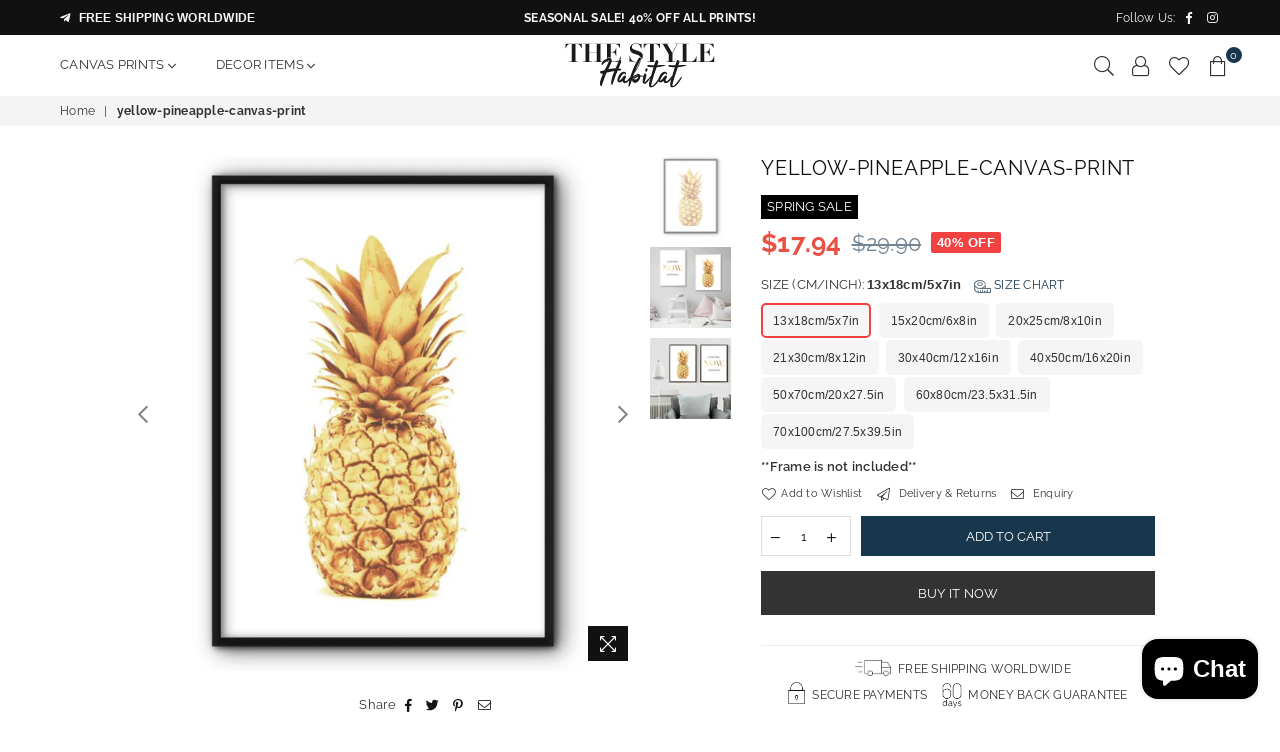

--- FILE ---
content_type: text/html; charset=utf-8
request_url: https://thestylehabitat.com/products/yellow-pineapple-canvas-print
body_size: 49642
content:
<!doctype html>
<html class="no-js" lang="en" >
<head>


<meta charset="utf-8">
  	<meta http-equiv="X-UA-Compatible" content="IE=edge,chrome=1">
    <meta name="viewport" content="width=device-width, initial-scale=1.0, maximum-scale=1.0, user-scalable=no">
    <meta name="theme-color" content="#111111">
    <meta name="format-detection" content="telephone=no">
    <link rel="canonical" href="https://thestylehabitat.com/products/yellow-pineapple-canvas-print">
  	<link rel="dns-prefetch" href="https://thestylehabitat.com" crossorigin>
    <link rel="dns-prefetch" href="https://our-home-design-shop.myshopify.com" crossorigin>
    <link rel="dns-prefetch" href="https://cdn.shopify.com" crossorigin>
    <link rel="dns-prefetch" href="https://fonts.shopifycdn.com" crossorigin>
    <link rel="dns-prefetch" href="https://fonts.googleapis.com" crossorigin>
  	<link rel="preconnect" href="https//fonts.shopifycdn.com/" crossorigin>
    <link rel="preconnect" href="https//cdn.shopify.com" crossorigin>
  	<link rel="preconnect" href="https://monorail-edge.shopifysvc.com">
  	<link rel="preconnect" href="https//ajax.googleapis.com">
  
  	
  		<link rel="preload" as="style" href="//thestylehabitat.com/cdn/shop/t/28/assets/theme.css?v=62260979816658401101702043305">
  	
  
  	<link rel="preload" href="//thestylehabitat.com/cdn/shop/t/28/assets/jquery.min.js?v=56365911735810779081639409770" as="script">
  	<link rel="preload" href="//thestylehabitat.com/cdn/shop/t/28/assets/vendor.min.js?v=79539066404598467141639409785" as="script"><link rel="shortcut icon" href="//thestylehabitat.com/cdn/shop/files/tsh-profile-picture_32x32.jpg?v=1614306810" type="image/png"><link rel="apple-touch-icon-precomposed" type="image/png" sizes="152x152" href="//thestylehabitat.com/cdn/shop/files/tsh-profile-picture_152x.jpg?v=1614306810"><title>Yellow Pineapple Canvas Print Wall Art Poster
&ndash; The Style Habitat</title><meta name="description" content="The canvas print is printed on 100% natural cotton canvas (not paper!), the ones that are used for real oil paintings, using the giclee printing method. The canvas prints are then coated with a special water-resistant compound to guarantee that your print will last a lifetime under a variety of conditions. But unlike real paintings you don&#39;t need to stretch it over a wooden frame, just install the wall art in a regular photo frame. It&#39;s very easy and takes just a few minutes."><!-- /snippets/social-meta-tags.liquid -->
     <meta name="keywords" content="The Style Habitat, thestylehabitat.com" />
<meta name="author" content="The Style Habitat">




<meta property="og:site_name" content="The Style Habitat">
<meta property="og:url" content="https://thestylehabitat.com/products/yellow-pineapple-canvas-print">
<meta property="og:title" content="yellow-pineapple-canvas-print">
<meta property="og:type" content="product">
<meta property="og:description" content="The canvas print is printed on 100% natural cotton canvas (not paper!), the ones that are used for real oil paintings, using the giclee printing method. The canvas prints are then coated with a special water-resistant compound to guarantee that your print will last a lifetime under a variety of conditions. But unlike real paintings you don&#39;t need to stretch it over a wooden frame, just install the wall art in a regular photo frame. It&#39;s very easy and takes just a few minutes.">

  <meta property="og:price:amount" content="17.94">
  <meta property="og:price:currency" content="USD">

<meta property="og:image" content="http://thestylehabitat.com/cdn/shop/products/f-1_1200x1200.jpg?v=1747762318"><meta property="og:image" content="http://thestylehabitat.com/cdn/shop/products/2_d25df7ac-a46f-41dc-8cce-0e950f4b5cd5_1200x1200.JPG?v=1747762318"><meta property="og:image" content="http://thestylehabitat.com/cdn/shop/products/1_a10cbdf2-afdf-4242-803a-8986e3185e93_1200x1200.JPG?v=1747762318">
<meta property="og:image:secure_url" content="https://thestylehabitat.com/cdn/shop/products/f-1_1200x1200.jpg?v=1747762318"><meta property="og:image:secure_url" content="https://thestylehabitat.com/cdn/shop/products/2_d25df7ac-a46f-41dc-8cce-0e950f4b5cd5_1200x1200.JPG?v=1747762318"><meta property="og:image:secure_url" content="https://thestylehabitat.com/cdn/shop/products/1_a10cbdf2-afdf-4242-803a-8986e3185e93_1200x1200.JPG?v=1747762318">


<meta name="twitter:card" content="summary_large_image">
<meta name="twitter:title" content="yellow-pineapple-canvas-print">
<meta name="twitter:description" content="The canvas print is printed on 100% natural cotton canvas (not paper!), the ones that are used for real oil paintings, using the giclee printing method. The canvas prints are then coated with a special water-resistant compound to guarantee that your print will last a lifetime under a variety of conditions. But unlike real paintings you don&#39;t need to stretch it over a wooden frame, just install the wall art in a regular photo frame. It&#39;s very easy and takes just a few minutes.">

<link rel="preload" as="font" href="//thestylehabitat.com/cdn/fonts/raleway/raleway_n3.8b41f9f76b3ea43a64923d0e171aec8d8d64ca51.woff2" type="font/woff2" crossorigin><link rel="preload" as="font" href="//thestylehabitat.com/cdn/fonts/raleway/raleway_n4.2c76ddd103ff0f30b1230f13e160330ff8b2c68a.woff2" type="font/woff2" crossorigin><link rel="preload" as="font" href="//thestylehabitat.com/cdn/fonts/raleway/raleway_n6.87db7132fdf2b1a000ff834d3753ad5731e10d88.woff2" type="font/woff2" crossorigin><link rel="preload" as="font" href="//thestylehabitat.com/cdn/fonts/raleway/raleway_n7.740cf9e1e4566800071db82eeca3cca45f43ba63.woff2" type="font/woff2" crossorigin><link rel="preload" as="font" href="//thestylehabitat.com/cdn/fonts/raleway/raleway_n3.8b41f9f76b3ea43a64923d0e171aec8d8d64ca51.woff2" type="font/woff2" crossorigin><link rel="preload" as="font" href="//thestylehabitat.com/cdn/fonts/raleway/raleway_n6.87db7132fdf2b1a000ff834d3753ad5731e10d88.woff2" type="font/woff2" crossorigin><link rel="preload" as="font" href="//thestylehabitat.com/cdn/fonts/raleway/raleway_n6.87db7132fdf2b1a000ff834d3753ad5731e10d88.woff2" type="font/woff2" crossorigin><link rel="preload" as="font" href="//thestylehabitat.com/cdn/fonts/raleway/raleway_n7.740cf9e1e4566800071db82eeca3cca45f43ba63.woff2" type="font/woff2" crossorigin><style type="text/css">*,::after,::before{box-sizing:border-box}article,aside,details,figcaption,figure,footer,header,hgroup,main,menu,nav,section,summary{display:block}body,button,input,select,textarea{font-family:arial;-webkit-font-smoothing:antialiased;-webkit-text-size-adjust:100%}a{background-color:transparent}a,a:after,a:before{transition:all .3s ease-in-out}b,strong{font-weight:700;}em{font-style:italic}small{font-size:80%}sub,sup{font-size:75%;line-height:0;position:relative;vertical-align:baseline}sup{top:-.5em}sub{bottom:-.25em}img{max-width:100%;border:0}button,input,optgroup,select,textarea{color:inherit;font:inherit;margin:0;outline:0}button[disabled],input[disabled]{cursor:default}.mb0{margin-bottom:0!important}.mb10{margin-bottom:10px!important}.mb20{margin-bottom:20px!important}[type=button]::-moz-focus-inner,[type=reset]::-moz-focus-inner,[type=submit]::-moz-focus-inner,button::-moz-focus-inner{border-style:none;padding:0}[type=button]:-moz-focusring,[type=reset]:-moz-focusring,[type=submit]:-moz-focusring,button:-moz-focusring{outline:1px dotted ButtonText}input[type=email],input[type=number],input[type=password],input[type=search]{-webkit-appearance:none;-moz-appearance:none}table{width:100%;border-collapse:collapse;border-spacing:0}td,th{padding:0}textarea{overflow:auto;-webkit-appearance:none;-moz-appearance:none}.uppercase{text-transform:uppercase}.lowercase{text-transform:lowercase}.capitalize{text-transform:capitalize}[tabindex='-1']:focus{outline:0}a,img{outline:0!important;border:0}[role=button],a,button,input,label,select,textarea{touch-action:manipulation}.flex{display:flex}.flex-item{flex:1}.clearfix::after{content:'';display:table;clear:both}.clear{clear:both}.icon__fallback-text,.visually-hidden{position:absolute!important;overflow:hidden;clip:rect(0 0 0 0);height:1px;width:1px;margin:-1px;padding:0;border:0}.visibility-hidden{visibility:hidden}.js-focus-hidden:focus{outline:0}.no-js:not(html){display:none}.no-js .no-js:not(html){display:block}.no-js .js{display:none}.skip-link:focus{clip:auto;width:auto;height:auto;margin:0;color:#111;background-color:#fff;padding:10px;opacity:1;z-index:10000;transition:none}blockquote{background:#f8f8f8;font-weight:600;font-size:15px;font-style:normal;text-align:center;padding:0 30px;margin:0}.rte blockquote{padding:25px;margin-bottom:20px}blockquote p+cite{margin-top:7.5px}blockquote cite{display:block;font-size:13px;font-style:inherit}code,pre{font-family:Consolas,monospace;font-size:1em}pre{overflow:auto}.rte:last-child{margin-bottom:0}.rte .h1,.rte .h2,.rte .h3,.rte .h4,.rte .h5,.rte .h6,.rte h1,.rte h2,.rte h3,.rte h4,.rte h5,.rte h6{margin-top:15px;margin-bottom:7.5px}.rte .h1:first-child,.rte .h2:first-child,.rte .h3:first-child,.rte .h4:first-child,.rte .h5:first-child,.rte .h6:first-child,.rte h1:first-child,.rte h2:first-child,.rte h3:first-child,.rte h4:first-child,.rte h5:first-child,.rte h6:first-child{margin-top:0}.rte li{margin-bottom:4px;list-style:inherit}.rte li:last-child{margin-bottom:0}.rte-setting{margin-bottom:11.11111px}.rte-setting:last-child{margin-bottom:0}p:last-child{margin-bottom:0}li{list-style:none}.fine-print{font-size:1.07692em;font-style:italic;margin:20px 0}.txt--minor{font-size:80%}.txt--emphasis{font-style:italic}.icon{display:inline-block;width:20px;height:20px;vertical-align:middle;fill:currentColor}.no-svg .icon{display:none}svg.icon:not(.icon--full-color) circle,svg.icon:not(.icon--full-color) ellipse,svg.icon:not(.icon--full-color) g,svg.icon:not(.icon--full-color) line,svg.icon:not(.icon--full-color) path,svg.icon:not(.icon--full-color) polygon,svg.icon:not(.icon--full-color) polyline,svg.icon:not(.icon--full-color) rect,symbol.icon:not(.icon--full-color) circle,symbol.icon:not(.icon--full-color) ellipse,symbol.icon:not(.icon--full-color) g,symbol.icon:not(.icon--full-color) line,symbol.icon:not(.icon--full-color) path,symbol.icon:not(.icon--full-color) polygon,symbol.icon:not(.icon--full-color) polyline,symbol.icon:not(.icon--full-color) rect{fill:inherit;stroke:inherit}.no-svg .icon__fallback-text{position:static!important;overflow:inherit;clip:none;height:auto;width:auto;margin:0}ol,ul{margin:0;padding:0}ol{list-style:decimal}.list--inline{padding:0;margin:0}.list--inline li{display:inline-block;margin-bottom:0;vertical-align:middle}.rte img{height:auto}.rte table{table-layout:fixed}.rte ol,.rte ul{margin:20px 0 30px 30px}.rte ol.list--inline,.rte ul.list--inline{margin-left:0}.rte ul{list-style:disc outside}.rte ul ul{list-style:circle outside}.rte ul ul ul{list-style:square outside}.rte a:not(.btn){padding-bottom:1px}.text-center .rte ol,.text-center .rte ul,.text-center.rte ol,.text-center.rte ul{margin-left:0;list-style-position:inside}.rte__table-wrapper{max-width:100%;overflow:auto;-webkit-overflow-scrolling:touch}svg:not(:root){overflow:hidden}.video-wrapper{position:relative;overflow:hidden;max-width:100%;padding-bottom:56.25%;height:0;height:auto}.video-wrapper iframe{position:absolute;top:0;left:0;width:100%;height:100%}form{margin:0}legend{border:0;padding:0}button{cursor:pointer}input[type=submit]{cursor:pointer}input[type=text]{-webkit-appearance:none;-moz-appearance:none}[type=checkbox]+label,[type=radio]+label{display:inline-block;margin-bottom:0}label[for]{cursor:pointer}textarea{min-height:100px}input[type=checkbox],input[type=radio]{margin:0 5px 0 0;vertical-align:middle}select::-ms-expand{display:none}.label--hidden{position:absolute;height:0;width:0;margin-bottom:0;overflow:hidden;clip:rect(1px,1px,1px,1px)}.ie9 .label--hidden{position:static;height:auto;width:auto;margin-bottom:2px;overflow:visible;clip:initial}.form-vertical input,.form-vertical select,.form-vertical textarea{display:block;width:100%}.form-vertical [type=checkbox],.form-vertical [type=radio]{display:inline-block;width:auto;margin-right:5px}.form-vertical .btn,.form-vertical [type=submit]{display:inline-block;width:auto}.grid--table{display:table;table-layout:fixed;width:100%}.grid--table>.grid__item{float:none;display:table-cell;vertical-align:middle}.is-transitioning{display:block!important;visibility:visible!important}.mr0{margin:0 !important;}.pd0{ padding:0 !important;} .grid{list-style:none;margin:0 -15px;padding:0}.grid::after{content:'';display:table;clear:both}.grid__item{float:left;padding-left:15px;padding-right:15px;width:100%}@media only screen and (max-width:1024px){.grid{margin:0 -7.5px}.grid__item{padding-left:7.5px;padding-right:7.5px}}.grid__item[class*="--push"]{position:relative}.grid--rev{direction:rtl;text-align:left}.grid--rev>.grid__item{direction:ltr;text-align:left;float:right}.col-1,.one-whole{width:100%}.col-2,.five-tenths,.four-eighths,.one-half,.three-sixths,.two-quarters,.wd-50{width:50%}.col-3,.one-third,.two-sixths{width:33.33333%}.four-sixths,.two-thirds{width:66.66667%}.col-4,.one-quarter,.two-eighths{width:25%}.six-eighths,.three-quarters{width:75%}.col-5,.one-fifth,.two-tenths{width:20%}.four-tenths,.two-fifths,.wd-40{width:40%}.six-tenths,.three-fifths,.wd-60{width:60%}.eight-tenths,.four-fifths,.wd-80{width:80%}.one-sixth{width:16.66667%}.five-sixths{width:83.33333%}.one-seventh{width:14.28571%}.one-eighth{width:12.5%}.three-eighths{width:37.5%}.five-eighths{width:62.5%}.seven-eighths{width:87.5%}.one-nineth{width:11.11111%}.one-tenth{width:10%}.three-tenths,.wd-30{width:30%}.seven-tenths,.wd-70{width:70%}.nine-tenths,.wd-90{width:90%}.show{display:block!important}.hide{display:none!important}.text-left{text-align:left!important}.text-right{text-align:right!important}.text-center{text-align:center!important}@media only screen and (min-width:767px){.medium-up--one-whole{width:100%}.medium-up--five-tenths,.medium-up--four-eighths,.medium-up--one-half,.medium-up--three-sixths,.medium-up--two-quarters{width:50%}.medium-up--one-third,.medium-up--two-sixths{width:33.33333%}.medium-up--four-sixths,.medium-up--two-thirds{width:66.66667%}.medium-up--one-quarter,.medium-up--two-eighths{width:25%}.medium-up--six-eighths,.medium-up--three-quarters{width:75%}.medium-up--one-fifth,.medium-up--two-tenths{width:20%}.medium-up--four-tenths,.medium-up--two-fifths{width:40%}.medium-up--six-tenths,.medium-up--three-fifths{width:60%}.medium-up--eight-tenths,.medium-up--four-fifths{width:80%}.medium-up--one-sixth{width:16.66667%}.medium-up--five-sixths{width:83.33333%}.medium-up--one-seventh{width:14.28571%}.medium-up--one-eighth{width:12.5%}.medium-up--three-eighths{width:37.5%}.medium-up--five-eighths{width:62.5%}.medium-up--seven-eighths{width:87.5%}.medium-up--one-nineth{width:11.11111%}.medium-up--one-tenth{width:10%}.medium-up--three-tenths{width:30%}.medium-up--seven-tenths{width:70%}.medium-up--nine-tenths{width:90%}.grid--uniform .medium-up--five-tenths:nth-child(2n+1),.grid--uniform .medium-up--four-eighths:nth-child(2n+1),.grid--uniform .medium-up--one-eighth:nth-child(8n+1),.grid--uniform .medium-up--one-fifth:nth-child(5n+1),.grid--uniform .medium-up--one-half:nth-child(2n+1),.grid--uniform .medium-up--one-quarter:nth-child(4n+1),.grid--uniform .medium-up--one-seventh:nth-child(7n+1),.grid--uniform .medium-up--one-sixth:nth-child(6n+1),.grid--uniform .medium-up--one-third:nth-child(3n+1),.grid--uniform .medium-up--three-sixths:nth-child(2n+1),.grid--uniform .medium-up--two-eighths:nth-child(4n+1),.grid--uniform .medium-up--two-sixths:nth-child(3n+1){clear:both}.medium-up--show{display:block!important}.medium-up--hide{display:none!important}.medium-up--text-left{text-align:left!important}.medium-up--text-right{text-align:right!important}.medium-up--text-center{text-align:center!important}}@media only screen and (min-width:1025px){.large-up--one-whole{width:100%}.large-up--five-tenths,.large-up--four-eighths,.large-up--one-half,.large-up--three-sixths,.large-up--two-quarters{width:50%}.large-up--one-third,.large-up--two-sixths{width:33.33333%}.large-up--four-sixths,.large-up--two-thirds{width:66.66667%}.large-up--one-quarter,.large-up--two-eighths{width:25%}.large-up--six-eighths,.large-up--three-quarters{width:75%}.large-up--one-fifth,.large-up--two-tenths{width:20%}.large-up--four-tenths,.large-up--two-fifths{width:40%}.large-up--six-tenths,.large-up--three-fifths{width:60%}.large-up--eight-tenths,.large-up--four-fifths{width:80%}.large-up--one-sixth{width:16.66667%}.large-up--five-sixths{width:83.33333%}.large-up--one-seventh{width:14.28571%}.large-up--one-eighth{width:12.5%}.large-up--three-eighths{width:37.5%}.large-up--five-eighths{width:62.5%}.large-up--seven-eighths{width:87.5%}.large-up--one-nineth{width:11.11111%}.large-up--one-tenth{width:10%}.large-up--three-tenths{width:30%}.large-up--seven-tenths{width:70%}.large-up--nine-tenths{width:90%}.grid--uniform .large-up--five-tenths:nth-child(2n+1),.grid--uniform .large-up--four-eighths:nth-child(2n+1),.grid--uniform .large-up--one-eighth:nth-child(8n+1),.grid--uniform .large-up--one-fifth:nth-child(5n+1),.grid--uniform .large-up--one-half:nth-child(2n+1),.grid--uniform .large-up--one-quarter:nth-child(4n+1),.grid--uniform .large-up--one-seventh:nth-child(7n+1),.grid--uniform .large-up--one-sixth:nth-child(6n+1),.grid--uniform .large-up--one-third:nth-child(3n+1),.grid--uniform .large-up--three-sixths:nth-child(2n+1),.grid--uniform .large-up--two-eighths:nth-child(4n+1),.grid--uniform .large-up--two-sixths:nth-child(3n+1){clear:both}.large-up--show{display:block!important}.large-up--hide{display:none!important}.large-up--text-left{text-align:left!important}.large-up--text-right{text-align:right!important}.large-up--text-center{text-align:center!important}}@media only screen and (min-width:1280px){.widescreen--one-whole{width:100%}.widescreen--five-tenths,.widescreen--four-eighths,.widescreen--one-half,.widescreen--three-sixths,.widescreen--two-quarters{width:50%}.widescreen--one-third,.widescreen--two-sixths{width:33.33333%}.widescreen--four-sixths,.widescreen--two-thirds{width:66.66667%}.widescreen--one-quarter,.widescreen--two-eighths{width:25%}.widescreen--six-eighths,.widescreen--three-quarters{width:75%}.widescreen--one-fifth,.widescreen--two-tenths{width:20%}.widescreen--four-tenths,.widescreen--two-fifths{width:40%}.widescreen--six-tenths,.widescreen--three-fifths{width:60%}.widescreen--eight-tenths,.widescreen--four-fifths{width:80%}.widescreen--one-sixth{width:16.66667%}.widescreen--five-sixths{width:83.33333%}.widescreen--one-seventh{width:14.28571%}.widescreen--one-eighth{width:12.5%}.widescreen--three-eighths{width:37.5%}.widescreen--five-eighths{width:62.5%}.widescreen--seven-eighths{width:87.5%}.widescreen--one-nineth{width:11.11111%}.widescreen--one-tenth{width:10%}.widescreen--three-tenths{width:30%}.widescreen--seven-tenths{width:70%}.widescreen--nine-tenths{width:90%}.grid--uniform .widescreen--five-tenths:nth-child(2n+1),.grid--uniform .widescreen--four-eighths:nth-child(2n+1),.grid--uniform .widescreen--one-eighth:nth-child(8n+1),.grid--uniform .widescreen--one-fifth:nth-child(5n+1),.grid--uniform .widescreen--one-half:nth-child(2n+1),.grid--uniform .widescreen--one-quarter:nth-child(4n+1),.grid--uniform .widescreen--one-seventh:nth-child(7n+1),.grid--uniform .widescreen--one-sixth:nth-child(6n+1),.grid--uniform .widescreen--one-third:nth-child(3n+1),.grid--uniform .widescreen--three-sixths:nth-child(2n+1),.grid--uniform .widescreen--two-eighths:nth-child(4n+1),.grid--uniform .widescreen--two-sixths:nth-child(3n+1){clear:both}.widescreen--show{display:block!important}.widescreen--hide{display:none!important}.widescreen--text-left{text-align:left!important}.widescreen--text-right{text-align:right!important}.widescreen--text-center{text-align:center!important}}@media only screen and (min-width:1025px) and (max-width:1279px){.large--one-whole{width:100%}.large--five-tenths,.large--four-eighths,.large--one-half,.large--three-sixths,.large--two-quarters{width:50%}.large--one-third,.large--two-sixths{width:33.33333%}.large--four-sixths,.large--two-thirds{width:66.66667%}.large--one-quarter,.large--two-eighths{width:25%}.large--six-eighths,.large--three-quarters{width:75%}.large--one-fifth,.large--two-tenths{width:20%}.large--four-tenths,.large--two-fifths{width:40%}.large--six-tenths,.large--three-fifths{width:60%}.large--eight-tenths,.large--four-fifths{width:80%}.large--one-sixth{width:16.66667%}.large--five-sixths{width:83.33333%}.large--one-seventh{width:14.28571%}.large--one-eighth{width:12.5%}.large--three-eighths{width:37.5%}.large--five-eighths{width:62.5%}.large--seven-eighths{width:87.5%}.large--one-nineth{width:11.11111%}.large--one-tenth{width:10%}.large--three-tenths{width:30%}.large--seven-tenths{width:70%}.large--nine-tenths{width:90%}.grid--uniform .large--five-tenths:nth-child(2n+1),.grid--uniform .large--four-eighths:nth-child(2n+1),.grid--uniform .large--one-eighth:nth-child(8n+1),.grid--uniform .large--one-fifth:nth-child(5n+1),.grid--uniform .large--one-half:nth-child(2n+1),.grid--uniform .large--one-quarter:nth-child(4n+1),.grid--uniform .large--one-seventh:nth-child(7n+1),.grid--uniform .large--one-sixth:nth-child(6n+1),.grid--uniform .large--one-third:nth-child(3n+1),.grid--uniform .large--three-sixths:nth-child(2n+1),.grid--uniform .large--two-eighths:nth-child(4n+1),.grid--uniform .large--two-sixths:nth-child(3n+1){clear:both}.large--show{display:block!important}.large--hide{display:none!important}.large--text-left{text-align:left!important}.large--text-right{text-align:right!important}.large--text-center{text-align:center!important}}@media only screen and (min-width:767px) and (max-width:1024px){.medium--one-whole{width:100%}.medium--five-tenths,.medium--four-eighths,.medium--one-half,.medium--three-sixths,.medium--two-quarters{width:50%}.medium--one-third,.medium--two-sixths{width:33.33333%}.medium--four-sixths,.medium--two-thirds{width:66.66667%}.medium--one-quarter,.medium--two-eighths{width:25%}.medium--six-eighths,.medium--three-quarters{width:75%}.medium--one-fifth,.medium--two-tenths{width:20%}.medium--four-tenths,.medium--two-fifths{width:40%}.medium--six-tenths,.medium--three-fifths{width:60%}.medium--eight-tenths,.medium--four-fifths{width:80%}.medium--one-sixth{width:16.66667%}.medium--five-sixths{width:83.33333%}.medium--one-seventh{width:14.28571%}.medium--one-eighth{width:12.5%}.medium--three-eighths{width:37.5%}.medium--five-eighths{width:62.5%}.medium--seven-eighths{width:87.5%}.medium--one-nineth{width:11.11111%}.medium--one-tenth{width:10%}.medium--three-tenths{width:30%}.medium--seven-tenths{width:70%}.medium--nine-tenths{width:90%}.grid--uniform .medium--five-tenths:nth-child(2n+1),.grid--uniform .medium--four-eighths:nth-child(2n+1),.grid--uniform .medium--one-eighth:nth-child(8n+1),.grid--uniform .medium--one-fifth:nth-child(5n+1),.grid--uniform .medium--one-half:nth-child(2n+1),.grid--uniform .medium--one-quarter:nth-child(4n+1),.grid--uniform .medium--one-seventh:nth-child(7n+1),.grid--uniform .medium--one-sixth:nth-child(6n+1),.grid--uniform .medium--one-third:nth-child(3n+1),.grid--uniform .medium--three-sixths:nth-child(2n+1),.grid--uniform .medium--two-eighths:nth-child(4n+1),.grid--uniform .medium--two-sixths:nth-child(3n+1){clear:both}.medium--show{display:block!important}.medium--hide{display:none!important}.medium--text-left{text-align:left!important}.medium--text-right{text-align:right!important}.medium--text-center{text-align:center!important}}@media only screen and (max-width:766px){.grid{margin:0 -5px}.grid__item{padding-left:5px;padding-right:5px}.small--one-whole{width:100%}.small--five-tenths,.small--four-eighths,.small--one-half,.small--three-sixths,.small--two-quarters{width:50%}.small--one-third,.small--two-sixths{width:33.33333%}.small--four-sixths,.small--two-thirds{width:66.66667%}.small--one-quarter,.small--two-eighths{width:25%}.small--six-eighths,.small--three-quarters{width:75%}.small--one-fifth,.small--two-tenths{width:20%}.small--four-tenths,.small--two-fifths{width:40%}.small--six-tenths,.small--three-fifths{width:60%}.small--eight-tenths,.small--four-fifths{width:80%}.small--one-sixth{width:16.66667%}.small--five-sixths{width:83.33333%}.small--one-seventh{width:14.28571%}.small--one-eighth{width:12.5%}.small--three-eighths{width:37.5%}.small--five-eighths{width:62.5%}.small--seven-eighths{width:87.5%}.small--one-nineth{width:11.11111%}.small--one-tenth{width:10%}.small--three-tenths{width:30%}.small--seven-tenths{width:70%}.small--nine-tenths{width:90%}.grid--uniform .small--five-tenths:nth-child(2n+1),.grid--uniform .small--four-eighths:nth-child(2n+1),.grid--uniform .small--one-eighth:nth-child(8n+1),.grid--uniform .small--one-half:nth-child(2n+1),.grid--uniform .small--one-quarter:nth-child(4n+1),.grid--uniform .small--one-seventh:nth-child(7n+1),.grid--uniform .small--one-sixth:nth-child(6n+1),.grid--uniform .small--one-third:nth-child(3n+1),.grid--uniform .small--three-sixths:nth-child(2n+1),.grid--uniform .small--two-eighths:nth-child(4n+1),.grid--uniform .small--two-sixths:nth-child(3n+1),.grid--uniform.small--one-fifth:nth-child(5n+1){clear:both}.small--show{display:block!important}.small--hide{display:none!important}.small--text-left{text-align:left!important}.small--text-right{text-align:right!important}.small--text-center{text-align:center!important}}.grid-mr-0{margin:0}.grid-mr-1{margin:0 -.5px}.grid-mr-2{margin:0 -1px}.grid-mr-3{margin:0 -1.5px}.grid-mr-4{margin:0 -2px}.grid-mr-5{margin:0 -2.5px}.grid-mr-6{margin:0 -3px}.grid-mr-7{margin:0 -3.5px}.grid-mr-8{margin:0 -4px}.grid-mr-9{margin:0 -4.5px}.grid-mr-10{margin:0 -5px}.grid-mr-11{margin:0 -5.5px}.grid-mr-12{margin:0 -6px}.grid-mr-13{margin:0 -6.5px}.grid-mr-14{margin:0 -7px}.grid-mr-15{margin:0 -7.5px}.grid-mr-16{margin:0 -8px}.grid-mr-17{margin:0 -8.5px}.grid-mr-18{margin:0 -9px}.grid-mr-19{margin:0 -9.5px}.grid-mr-20{margin:0 -10px}.grid-mr-21{margin:0 -10.5px}.grid-mr-22{margin:0 -11px}.grid-mr-23{margin:0 -11.5px}.grid-mr-24{margin:0 -12px}.grid-mr-25{margin:0 -12.5px}.grid-mr-26{margin:0 -13px}.grid-mr-27{margin:0 -13.5px}.grid-mr-28{margin:0 -14px}.grid-mr-29{margin:0 -14.5px}.grid-mr-30{margin:0 -15px}.pd-1 .collection-grid-item{margin:0 .5px 1px}.pd-2 .collection-grid-item{margin:0 1px 2px}.pd-3 .collection-grid-item{margin:0 1.5px 3px}.pd-4 .collection-grid-item{margin:0 2px 4px}.pd-5 .collection-grid-item{margin:0 2.5px 5px}.pd-6 .collection-grid-item{margin:0 3px 6px}.pd-7 .collection-grid-item{margin:0 3.5px 7px}.pd-8 .collection-grid-item{margin:0 4px 8px}.pd-9 .collection-grid-item{margin:0 4.5px 9px}.pd-10 .collection-grid-item{margin:0 5px 10px}.pd-11 .collection-grid-item{margin:0 5.5px 11px}.pd-12 .collection-grid-item{margin:0 6px 12px}.pd-13 .collection-grid-item{margin:0 6.5px 13px}.pd-14 .collection-grid-item{margin:0 7px 14px}.pd-15 .collection-grid-item{margin:0 7.5px 15px}.pd-16 .collection-grid-item{margin:0 8px 16px}.pd-17 .collection-grid-item{margin:0 8.5px 17px}.pd-18 .collection-grid-item{margin:0 9px 18px}.pd-19 .collection-grid-item{margin:0 9.5px 19px}.pd-20 .collection-grid-item{margin:0 10px 20px}.pd-21 .collection-grid-item{margin:0 10.5px 21px}.pd-22 .collection-grid-item{margin:0 11px 22px}.pd-23 .collection-grid-item{margin:0 11.5px 23px}.pd-24 .collection-grid-item{margin:0 12px 24px}.pd-25 .collection-grid-item{margin:0 12.5px 25px}.pd-26 .collection-grid-item{margin:0 13px 26px}.pd-27 .collection-grid-item{margin:0 13.5px 27px}.pd-28 .collection-grid-item{margin:0 14px 28px}.pd-29 .collection-grid-item{margin:0 14.5px 29px}.pd-30 .collection-grid-item{margin:0 15px 30px}@media only screen and (max-width:766px){.pd-mb-1 .collection-grid-item{margin:0 .5px 1px}.pd-mb-2 .collection-grid-item{margin:0 1px 2px}.pd-mb-3 .collection-grid-item{margin:0 1.5px 3px}.pd-mb-4 .collection-grid-item{margin:0 2px 4px}.pd-mb-5 .collection-grid-item{margin:0 2.5px 5px}.pd-mb-6 .collection-grid-item{margin:0 3px 6px}.pd-mb-7 .collection-grid-item{margin:0 3.5px 7px}.pd-mb-8 .collection-grid-item{margin:0 4px 8px}.pd-mb-9 .collection-grid-item{margin:0 4.5px 9px}.pd-mb-10 .collection-grid-item{margin:0 5px 10px}.pd-mb-11 .collection-grid-item{margin:0 5.5px 11px}.pd-mb-12 .collection-grid-item{margin:0 6px 12px}.pd-mb-13 .collection-grid-item{margin:0 6.5px 13px}.pd-mb-14 .collection-grid-item{margin:0 7px 14px}.pd-mb-15 .collection-grid-item{margin:0 7.5px 15px}.pd-mb-16 .collection-grid-item{margin:0 8px 16px}.pd-mb-17 .collection-grid-item{margin:0 8.5px 17px}.pd-mb-18 .collection-grid-item{margin:0 9px 18px}.pd-mb-19 .collection-grid-item{margin:0 9.5px 19px}.pd-mb-20 .collection-grid-item{margin:0 10px 20px}.pd-mb-21 .collection-grid-item{margin:0 10.5px 21px}.pd-mb-22 .collection-grid-item{margin:0 11px 22px}.pd-mb-23 .collection-grid-item{margin:0 11.5px 23px}.pd-mb-24 .collection-grid-item{margin:0 12px 24px}.pd-mb-25 .collection-grid-item{margin:0 12.5px 25px}.pd-mb-26 .collection-grid-item{margin:0 13px 26px}.pd-mb-27 .collection-grid-item{margin:0 13.5px 27px}.pd-mb-28 .collection-grid-item{margin:0 14px 28px}.pd-mb-29 .collection-grid-item{margin:0 14.5px 29px}.pd-mb-30 .collection-grid-item{margin:0 15px 30px}}@font-face {font-family: Raleway;font-weight: 400;font-style: normal;font-display: swap;src: url("//thestylehabitat.com/cdn/fonts/raleway/raleway_n4.2c76ddd103ff0f30b1230f13e160330ff8b2c68a.woff2") format("woff2"), url("//thestylehabitat.com/cdn/fonts/raleway/raleway_n4.c057757dddc39994ad5d9c9f58e7c2c2a72359a9.woff") format("woff");}@font-face {font-family: Raleway;font-weight: 300;font-style: normal;font-display: swap;src: url("//thestylehabitat.com/cdn/fonts/raleway/raleway_n3.8b41f9f76b3ea43a64923d0e171aec8d8d64ca51.woff2") format("woff2"), url("//thestylehabitat.com/cdn/fonts/raleway/raleway_n3.0f52cef63575e7aefb853e37056ce58cecface1a.woff") format("woff");}@font-face {font-family: Raleway;font-weight: 600;font-style: normal;font-display: swap;src: url("//thestylehabitat.com/cdn/fonts/raleway/raleway_n6.87db7132fdf2b1a000ff834d3753ad5731e10d88.woff2") format("woff2"), url("//thestylehabitat.com/cdn/fonts/raleway/raleway_n6.ad26493e9aeb22e08a6282f7bed6ea8ab7c3927f.woff") format("woff");}@font-face {font-family: Raleway;font-weight: 700;font-style: normal;font-display: swap;src: url("//thestylehabitat.com/cdn/fonts/raleway/raleway_n7.740cf9e1e4566800071db82eeca3cca45f43ba63.woff2") format("woff2"), url("//thestylehabitat.com/cdn/fonts/raleway/raleway_n7.84943791ecde186400af8db54cf3b5b5e5049a8f.woff") format("woff");}@font-face {font-family: Raleway;font-weight: 600;font-style: normal;font-display: swap;src: url("//thestylehabitat.com/cdn/fonts/raleway/raleway_n6.87db7132fdf2b1a000ff834d3753ad5731e10d88.woff2") format("woff2"), url("//thestylehabitat.com/cdn/fonts/raleway/raleway_n6.ad26493e9aeb22e08a6282f7bed6ea8ab7c3927f.woff") format("woff");}@font-face {font-family: Raleway;font-weight: 300;font-style: normal;font-display: swap;src: url("//thestylehabitat.com/cdn/fonts/raleway/raleway_n3.8b41f9f76b3ea43a64923d0e171aec8d8d64ca51.woff2") format("woff2"), url("//thestylehabitat.com/cdn/fonts/raleway/raleway_n3.0f52cef63575e7aefb853e37056ce58cecface1a.woff") format("woff");}@font-face {font-family: Raleway;font-weight: 600;font-style: normal;font-display: swap;src: url("//thestylehabitat.com/cdn/fonts/raleway/raleway_n6.87db7132fdf2b1a000ff834d3753ad5731e10d88.woff2") format("woff2"), url("//thestylehabitat.com/cdn/fonts/raleway/raleway_n6.ad26493e9aeb22e08a6282f7bed6ea8ab7c3927f.woff") format("woff");}@font-face {font-family: Raleway;font-weight: 700;font-style: normal;font-display: swap;src: url("//thestylehabitat.com/cdn/fonts/raleway/raleway_n7.740cf9e1e4566800071db82eeca3cca45f43ba63.woff2") format("woff2"), url("//thestylehabitat.com/cdn/fonts/raleway/raleway_n7.84943791ecde186400af8db54cf3b5b5e5049a8f.woff") format("woff");}</style>  <link rel="stylesheet" href="//thestylehabitat.com/cdn/shop/t/28/assets/theme.css?v=62260979816658401101702043305" type="text/css" media="all">      <script src="//thestylehabitat.com/cdn/shop/t/28/assets/jquery.min.js?v=56365911735810779081639409770"defer="defer"></script><script>var theme = {strings:{addToCart:"Add to cart",soldOut:"Sold out",unavailable:"Unavailable",showMore:"Show More",showLess:"Show Less"},mlcurrency:false,moneyFormat:"\u003cspan class=money\u003e${{amount}}\u003c\/span\u003e",currencyFormat:"money_format",shopCurrency:"USD",autoCurrencies:true,money_currency_format:"${{amount}} USD",money_format:"${{amount}}",ajax_cart:true,fixedHeader:true,animation:true,animationMobile:true,searchresult:"See all results",wlAvailable:"Available in Wishlist",rtl:false,days:"Days",hours:"Hrs",minuts:"Min",seconds:"Sec",};document.documentElement.className = document.documentElement.className.replace('no-js', 'js');var Metatheme = null,thm = 'Avone', shpeml = 'contact@thestylehabitat.com', dmn = window.location.hostname;</script><script src="//thestylehabitat.com/cdn/shop/t/28/assets/vendor.min.js?v=79539066404598467141639409785" defer="defer"></script>
<script>window.performance && window.performance.mark && window.performance.mark('shopify.content_for_header.start');</script><meta name="google-site-verification" content="6qVg92HwLDyR9xiiY2PzxCtJW_jwIEIAQx-7Go0xz4I">
<meta id="shopify-digital-wallet" name="shopify-digital-wallet" content="/1581023281/digital_wallets/dialog">
<meta name="shopify-checkout-api-token" content="e723b217e6aa09ca186d18bddb36dd9f">
<meta id="in-context-paypal-metadata" data-shop-id="1581023281" data-venmo-supported="false" data-environment="production" data-locale="en_US" data-paypal-v4="true" data-currency="USD">
<link rel="alternate" type="application/json+oembed" href="https://thestylehabitat.com/products/yellow-pineapple-canvas-print.oembed">
<script async="async" data-src="/checkouts/internal/preloads.js?locale=en-US"></script>
<script id="shopify-features" type="application/json">{"accessToken":"e723b217e6aa09ca186d18bddb36dd9f","betas":["rich-media-storefront-analytics"],"domain":"thestylehabitat.com","predictiveSearch":true,"shopId":1581023281,"locale":"en"}</script>
<script>var Shopify = Shopify || {};
Shopify.shop = "our-home-design-shop.myshopify.com";
Shopify.locale = "en";
Shopify.currency = {"active":"USD","rate":"1.0"};
Shopify.country = "US";
Shopify.theme = {"name":"Avone-Sale-December","id":120989417555,"schema_name":null,"schema_version":null,"theme_store_id":null,"role":"main"};
Shopify.theme.handle = "null";
Shopify.theme.style = {"id":null,"handle":null};
Shopify.cdnHost = "thestylehabitat.com/cdn";
Shopify.routes = Shopify.routes || {};
Shopify.routes.root = "/";</script>
<script type="module">!function(o){(o.Shopify=o.Shopify||{}).modules=!0}(window);</script>
<script>!function(o){function n(){var o=[];function n(){o.push(Array.prototype.slice.apply(arguments))}return n.q=o,n}var t=o.Shopify=o.Shopify||{};t.loadFeatures=n(),t.autoloadFeatures=n()}(window);</script>
<script id="shop-js-analytics" type="application/json">{"pageType":"product"}</script>
<script defer="defer" async type="module" src="//thestylehabitat.com/cdn/shopifycloud/shop-js/modules/v2/client.init-shop-cart-sync_C5BV16lS.en.esm.js"></script>
<script defer="defer" async type="module" src="//thestylehabitat.com/cdn/shopifycloud/shop-js/modules/v2/chunk.common_CygWptCX.esm.js"></script>
<script type="module">
  await import("//thestylehabitat.com/cdn/shopifycloud/shop-js/modules/v2/client.init-shop-cart-sync_C5BV16lS.en.esm.js");
await import("//thestylehabitat.com/cdn/shopifycloud/shop-js/modules/v2/chunk.common_CygWptCX.esm.js");

  window.Shopify.SignInWithShop?.initShopCartSync?.({"fedCMEnabled":true,"windoidEnabled":true});

</script>
<script>(function() {
  var isLoaded = false;
  function asyncLoad() {
    if (isLoaded) return;
    isLoaded = true;
    var urls = ["https:\/\/cdn.popt.in\/pixel.js?id=22e96d59e1654\u0026shop=our-home-design-shop.myshopify.com","https:\/\/static.mailerlite.com\/data\/a\/3811\/3811598\/universal_v9v2k1m1z8_load.js?shop=our-home-design-shop.myshopify.com","https:\/\/easygdpr.b-cdn.net\/v\/1553540745\/gdpr.min.js?shop=our-home-design-shop.myshopify.com","https:\/\/tms.trackingmore.net\/static\/js\/checkout.js?shop=our-home-design-shop.myshopify.com","https:\/\/cdn.shopify.com\/s\/files\/1\/0449\/2568\/1820\/t\/4\/assets\/booster_currency.js?v=1624978055\u0026shop=our-home-design-shop.myshopify.com","https:\/\/cdn.shopify.com\/s\/files\/1\/0449\/2568\/1820\/t\/4\/assets\/booster_currency.js?v=1624978055\u0026shop=our-home-design-shop.myshopify.com","https:\/\/static.klaviyo.com\/onsite\/js\/KuBCgm\/klaviyo.js?company_id=KuBCgm\u0026shop=our-home-design-shop.myshopify.com"];
    for (var i = 0; i < urls.length; i++) {
      var s = document.createElement('script');
      s.type = 'text/javascript';
      s.async = true;
      s.src = urls[i];
      var x = document.getElementsByTagName('script')[0];
      x.parentNode.insertBefore(s, x);
    }
  };
  document.addEventListener('StartAsyncLoading', function(event){asyncLoad();});if(window.attachEvent) {
    window.attachEvent('onload', function(){});
  } else {
    window.addEventListener('load', function(){}, false);
  }
})();</script>
<script id="__st">var __st={"a":1581023281,"offset":-28800,"reqid":"844b2fc3-592e-4af8-9e27-ec9f5aac0f0d-1768621433","pageurl":"thestylehabitat.com\/products\/yellow-pineapple-canvas-print","u":"bab5f6e005c7","p":"product","rtyp":"product","rid":1961155231793};</script>
<script>window.ShopifyPaypalV4VisibilityTracking = true;</script>
<script id="captcha-bootstrap">!function(){'use strict';const t='contact',e='account',n='new_comment',o=[[t,t],['blogs',n],['comments',n],[t,'customer']],c=[[e,'customer_login'],[e,'guest_login'],[e,'recover_customer_password'],[e,'create_customer']],r=t=>t.map((([t,e])=>`form[action*='/${t}']:not([data-nocaptcha='true']) input[name='form_type'][value='${e}']`)).join(','),a=t=>()=>t?[...document.querySelectorAll(t)].map((t=>t.form)):[];function s(){const t=[...o],e=r(t);return a(e)}const i='password',u='form_key',d=['recaptcha-v3-token','g-recaptcha-response','h-captcha-response',i],f=()=>{try{return window.sessionStorage}catch{return}},m='__shopify_v',_=t=>t.elements[u];function p(t,e,n=!1){try{const o=window.sessionStorage,c=JSON.parse(o.getItem(e)),{data:r}=function(t){const{data:e,action:n}=t;return t[m]||n?{data:e,action:n}:{data:t,action:n}}(c);for(const[e,n]of Object.entries(r))t.elements[e]&&(t.elements[e].value=n);n&&o.removeItem(e)}catch(o){console.error('form repopulation failed',{error:o})}}const l='form_type',E='cptcha';function T(t){t.dataset[E]=!0}const w=window,h=w.document,L='Shopify',v='ce_forms',y='captcha';let A=!1;((t,e)=>{const n=(g='f06e6c50-85a8-45c8-87d0-21a2b65856fe',I='https://cdn.shopify.com/shopifycloud/storefront-forms-hcaptcha/ce_storefront_forms_captcha_hcaptcha.v1.5.2.iife.js',D={infoText:'Protected by hCaptcha',privacyText:'Privacy',termsText:'Terms'},(t,e,n)=>{const o=w[L][v],c=o.bindForm;if(c)return c(t,g,e,D).then(n);var r;o.q.push([[t,g,e,D],n]),r=I,A||(h.body.append(Object.assign(h.createElement('script'),{id:'captcha-provider',async:!0,src:r})),A=!0)});var g,I,D;w[L]=w[L]||{},w[L][v]=w[L][v]||{},w[L][v].q=[],w[L][y]=w[L][y]||{},w[L][y].protect=function(t,e){n(t,void 0,e),T(t)},Object.freeze(w[L][y]),function(t,e,n,w,h,L){const[v,y,A,g]=function(t,e,n){const i=e?o:[],u=t?c:[],d=[...i,...u],f=r(d),m=r(i),_=r(d.filter((([t,e])=>n.includes(e))));return[a(f),a(m),a(_),s()]}(w,h,L),I=t=>{const e=t.target;return e instanceof HTMLFormElement?e:e&&e.form},D=t=>v().includes(t);t.addEventListener('submit',(t=>{const e=I(t);if(!e)return;const n=D(e)&&!e.dataset.hcaptchaBound&&!e.dataset.recaptchaBound,o=_(e),c=g().includes(e)&&(!o||!o.value);(n||c)&&t.preventDefault(),c&&!n&&(function(t){try{if(!f())return;!function(t){const e=f();if(!e)return;const n=_(t);if(!n)return;const o=n.value;o&&e.removeItem(o)}(t);const e=Array.from(Array(32),(()=>Math.random().toString(36)[2])).join('');!function(t,e){_(t)||t.append(Object.assign(document.createElement('input'),{type:'hidden',name:u})),t.elements[u].value=e}(t,e),function(t,e){const n=f();if(!n)return;const o=[...t.querySelectorAll(`input[type='${i}']`)].map((({name:t})=>t)),c=[...d,...o],r={};for(const[a,s]of new FormData(t).entries())c.includes(a)||(r[a]=s);n.setItem(e,JSON.stringify({[m]:1,action:t.action,data:r}))}(t,e)}catch(e){console.error('failed to persist form',e)}}(e),e.submit())}));const S=(t,e)=>{t&&!t.dataset[E]&&(n(t,e.some((e=>e===t))),T(t))};for(const o of['focusin','change'])t.addEventListener(o,(t=>{const e=I(t);D(e)&&S(e,y())}));const B=e.get('form_key'),M=e.get(l),P=B&&M;t.addEventListener('StartAsyncLoading',(()=>{const t=y();if(P)for(const e of t)e.elements[l].value===M&&p(e,B);[...new Set([...A(),...v().filter((t=>'true'===t.dataset.shopifyCaptcha))])].forEach((e=>S(e,t)))}))}(h,new URLSearchParams(w.location.search),n,t,e,['guest_login'])})(!0,!0)}();</script>
<script integrity="sha256-4kQ18oKyAcykRKYeNunJcIwy7WH5gtpwJnB7kiuLZ1E=" data-source-attribution="shopify.loadfeatures" defer="defer" data-src="//thestylehabitat.com/cdn/shopifycloud/storefront/assets/storefront/load_feature-a0a9edcb.js" crossorigin="anonymous"></script>
<script data-source-attribution="shopify.dynamic_checkout.dynamic.init">var Shopify=Shopify||{};Shopify.PaymentButton=Shopify.PaymentButton||{isStorefrontPortableWallets:!0,init:function(){window.Shopify.PaymentButton.init=function(){};var t=document.createElement("script");t.src="https://thestylehabitat.com/cdn/shopifycloud/portable-wallets/latest/portable-wallets.en.js",t.type="module",document.head.appendChild(t)}};
</script>
<script data-source-attribution="shopify.dynamic_checkout.buyer_consent">
  function portableWalletsHideBuyerConsent(e){var t=document.getElementById("shopify-buyer-consent"),n=document.getElementById("shopify-subscription-policy-button");t&&n&&(t.classList.add("hidden"),t.setAttribute("aria-hidden","true"),n.removeEventListener("click",e))}function portableWalletsShowBuyerConsent(e){var t=document.getElementById("shopify-buyer-consent"),n=document.getElementById("shopify-subscription-policy-button");t&&n&&(t.classList.remove("hidden"),t.removeAttribute("aria-hidden"),n.addEventListener("click",e))}window.Shopify?.PaymentButton&&(window.Shopify.PaymentButton.hideBuyerConsent=portableWalletsHideBuyerConsent,window.Shopify.PaymentButton.showBuyerConsent=portableWalletsShowBuyerConsent);
</script>
<script>
  function portableWalletsCleanup(e){e&&e.src&&console.error("Failed to load portable wallets script "+e.src);var t=document.querySelectorAll("shopify-accelerated-checkout .shopify-payment-button__skeleton, shopify-accelerated-checkout-cart .wallet-cart-button__skeleton"),e=document.getElementById("shopify-buyer-consent");for(let e=0;e<t.length;e++)t[e].remove();e&&e.remove()}function portableWalletsNotLoadedAsModule(e){e instanceof ErrorEvent&&"string"==typeof e.message&&e.message.includes("import.meta")&&"string"==typeof e.filename&&e.filename.includes("portable-wallets")&&(window.removeEventListener("error",portableWalletsNotLoadedAsModule),window.Shopify.PaymentButton.failedToLoad=e,"loading"===document.readyState?document.addEventListener("StartAsyncLoading",window.Shopify.PaymentButton.init):window.Shopify.PaymentButton.init())}window.addEventListener("error",portableWalletsNotLoadedAsModule);
</script>

<script type="module" src="https://thestylehabitat.com/cdn/shopifycloud/portable-wallets/latest/portable-wallets.en.js" onError="portableWalletsCleanup(this)" crossorigin="anonymous"></script>
<script nomodule>
  document.addEventListener("StartAsyncLoading", portableWalletsCleanup);
</script>

<script id='scb4127' type='text/javascript' async='' src='https://thestylehabitat.com/cdn/shopifycloud/privacy-banner/storefront-banner.js'></script><link id="shopify-accelerated-checkout-styles" rel="stylesheet" media="screen" href="https://thestylehabitat.com/cdn/shopifycloud/portable-wallets/latest/accelerated-checkout-backwards-compat.css" crossorigin="anonymous">
<style id="shopify-accelerated-checkout-cart">
        #shopify-buyer-consent {
  margin-top: 1em;
  display: inline-block;
  width: 100%;
}

#shopify-buyer-consent.hidden {
  display: none;
}

#shopify-subscription-policy-button {
  background: none;
  border: none;
  padding: 0;
  text-decoration: underline;
  font-size: inherit;
  cursor: pointer;
}

#shopify-subscription-policy-button::before {
  box-shadow: none;
}

      </style>

<script>window.performance && window.performance.mark && window.performance.mark('shopify.content_for_header.end');</script><script>
    
    
    
    
    var gsf_conversion_data = {page_type : 'product', event : 'view_item', data : {product_data : [{variant_id : 15312460480561, product_id : 1961155231793, name : "yellow-pineapple-canvas-print", price : "17.94", currency : "USD", sku : "CP-0097-01", brand : "The Style Habitat", variant : "13x18cm/5x7in", category : "canvas print"}], total_price : "17.94", shop_currency : "USD"}};
    
</script>
 

<script>window.__pagefly_analytics_settings__={"acceptTracking":false};</script>
 
  

  

  

  
    <script type="text/javascript">
      try {
        window.EasyGdprSettings = "{\"cookie_banner\":true,\"cookie_banner_cookiename\":\"\",\"cookie_banner_settings\":{\"multilang\":{\"GB\":{\"dismiss_button_text\":\"Close and Accept\",\"message\":\"We use cookies to improve our site and your shopping experience. By continuing to browse our site you accept our cookies policy.\"}},\"restrict_eu\":true,\"layout\":\"block\",\"dismiss_button_text\":\"Close and Accept\",\"pp_url\":\"https:\/\/thestylehabitat.com\/pages\/privacy-policy\",\"show_cookie_icon\":false,\"message\":\"We use cookies to improve our site and your shopping experience. By continuing to browse our site you accept our cookies policy.\",\"langmodes\":{\"dismiss_button_text\":\"#multilang\",\"message\":\"#multilang\"},\"button_color\":{\"opacity\":1,\"hexcode\":\"#ffffff\"},\"size\":\"xxsmall\",\"font_family\":\"#auto\"},\"current_theme\":\"other\",\"custom_button_position\":\"\",\"eg_display\":[\"login\",\"account\"],\"enabled\":true,\"texts\":{}}";
      } catch (error) {}
    </script>
  




<script src="https://cdn.shopify.com/extensions/7bc9bb47-adfa-4267-963e-cadee5096caf/inbox-1252/assets/inbox-chat-loader.js" type="text/javascript" defer="defer"></script>
<script src="https://cdn.shopify.com/extensions/a9a32278-85fd-435d-a2e4-15afbc801656/nova-multi-currency-converter-1/assets/nova-cur-app-embed.js" type="text/javascript" defer="defer"></script>
<link href="https://cdn.shopify.com/extensions/a9a32278-85fd-435d-a2e4-15afbc801656/nova-multi-currency-converter-1/assets/nova-cur.css" rel="stylesheet" type="text/css" media="all">
<link href="https://monorail-edge.shopifysvc.com" rel="dns-prefetch">
<script>(function(){if ("sendBeacon" in navigator && "performance" in window) {try {var session_token_from_headers = performance.getEntriesByType('navigation')[0].serverTiming.find(x => x.name == '_s').description;} catch {var session_token_from_headers = undefined;}var session_cookie_matches = document.cookie.match(/_shopify_s=([^;]*)/);var session_token_from_cookie = session_cookie_matches && session_cookie_matches.length === 2 ? session_cookie_matches[1] : "";var session_token = session_token_from_headers || session_token_from_cookie || "";function handle_abandonment_event(e) {var entries = performance.getEntries().filter(function(entry) {return /monorail-edge.shopifysvc.com/.test(entry.name);});if (!window.abandonment_tracked && entries.length === 0) {window.abandonment_tracked = true;var currentMs = Date.now();var navigation_start = performance.timing.navigationStart;var payload = {shop_id: 1581023281,url: window.location.href,navigation_start,duration: currentMs - navigation_start,session_token,page_type: "product"};window.navigator.sendBeacon("https://monorail-edge.shopifysvc.com/v1/produce", JSON.stringify({schema_id: "online_store_buyer_site_abandonment/1.1",payload: payload,metadata: {event_created_at_ms: currentMs,event_sent_at_ms: currentMs}}));}}window.addEventListener('pagehide', handle_abandonment_event);}}());</script>
<script id="web-pixels-manager-setup">(function e(e,d,r,n,o){if(void 0===o&&(o={}),!Boolean(null===(a=null===(i=window.Shopify)||void 0===i?void 0:i.analytics)||void 0===a?void 0:a.replayQueue)){var i,a;window.Shopify=window.Shopify||{};var t=window.Shopify;t.analytics=t.analytics||{};var s=t.analytics;s.replayQueue=[],s.publish=function(e,d,r){return s.replayQueue.push([e,d,r]),!0};try{self.performance.mark("wpm:start")}catch(e){}var l=function(){var e={modern:/Edge?\/(1{2}[4-9]|1[2-9]\d|[2-9]\d{2}|\d{4,})\.\d+(\.\d+|)|Firefox\/(1{2}[4-9]|1[2-9]\d|[2-9]\d{2}|\d{4,})\.\d+(\.\d+|)|Chrom(ium|e)\/(9{2}|\d{3,})\.\d+(\.\d+|)|(Maci|X1{2}).+ Version\/(15\.\d+|(1[6-9]|[2-9]\d|\d{3,})\.\d+)([,.]\d+|)( \(\w+\)|)( Mobile\/\w+|) Safari\/|Chrome.+OPR\/(9{2}|\d{3,})\.\d+\.\d+|(CPU[ +]OS|iPhone[ +]OS|CPU[ +]iPhone|CPU IPhone OS|CPU iPad OS)[ +]+(15[._]\d+|(1[6-9]|[2-9]\d|\d{3,})[._]\d+)([._]\d+|)|Android:?[ /-](13[3-9]|1[4-9]\d|[2-9]\d{2}|\d{4,})(\.\d+|)(\.\d+|)|Android.+Firefox\/(13[5-9]|1[4-9]\d|[2-9]\d{2}|\d{4,})\.\d+(\.\d+|)|Android.+Chrom(ium|e)\/(13[3-9]|1[4-9]\d|[2-9]\d{2}|\d{4,})\.\d+(\.\d+|)|SamsungBrowser\/([2-9]\d|\d{3,})\.\d+/,legacy:/Edge?\/(1[6-9]|[2-9]\d|\d{3,})\.\d+(\.\d+|)|Firefox\/(5[4-9]|[6-9]\d|\d{3,})\.\d+(\.\d+|)|Chrom(ium|e)\/(5[1-9]|[6-9]\d|\d{3,})\.\d+(\.\d+|)([\d.]+$|.*Safari\/(?![\d.]+ Edge\/[\d.]+$))|(Maci|X1{2}).+ Version\/(10\.\d+|(1[1-9]|[2-9]\d|\d{3,})\.\d+)([,.]\d+|)( \(\w+\)|)( Mobile\/\w+|) Safari\/|Chrome.+OPR\/(3[89]|[4-9]\d|\d{3,})\.\d+\.\d+|(CPU[ +]OS|iPhone[ +]OS|CPU[ +]iPhone|CPU IPhone OS|CPU iPad OS)[ +]+(10[._]\d+|(1[1-9]|[2-9]\d|\d{3,})[._]\d+)([._]\d+|)|Android:?[ /-](13[3-9]|1[4-9]\d|[2-9]\d{2}|\d{4,})(\.\d+|)(\.\d+|)|Mobile Safari.+OPR\/([89]\d|\d{3,})\.\d+\.\d+|Android.+Firefox\/(13[5-9]|1[4-9]\d|[2-9]\d{2}|\d{4,})\.\d+(\.\d+|)|Android.+Chrom(ium|e)\/(13[3-9]|1[4-9]\d|[2-9]\d{2}|\d{4,})\.\d+(\.\d+|)|Android.+(UC? ?Browser|UCWEB|U3)[ /]?(15\.([5-9]|\d{2,})|(1[6-9]|[2-9]\d|\d{3,})\.\d+)\.\d+|SamsungBrowser\/(5\.\d+|([6-9]|\d{2,})\.\d+)|Android.+MQ{2}Browser\/(14(\.(9|\d{2,})|)|(1[5-9]|[2-9]\d|\d{3,})(\.\d+|))(\.\d+|)|K[Aa][Ii]OS\/(3\.\d+|([4-9]|\d{2,})\.\d+)(\.\d+|)/},d=e.modern,r=e.legacy,n=navigator.userAgent;return n.match(d)?"modern":n.match(r)?"legacy":"unknown"}(),u="modern"===l?"modern":"legacy",c=(null!=n?n:{modern:"",legacy:""})[u],f=function(e){return[e.baseUrl,"/wpm","/b",e.hashVersion,"modern"===e.buildTarget?"m":"l",".js"].join("")}({baseUrl:d,hashVersion:r,buildTarget:u}),m=function(e){var d=e.version,r=e.bundleTarget,n=e.surface,o=e.pageUrl,i=e.monorailEndpoint;return{emit:function(e){var a=e.status,t=e.errorMsg,s=(new Date).getTime(),l=JSON.stringify({metadata:{event_sent_at_ms:s},events:[{schema_id:"web_pixels_manager_load/3.1",payload:{version:d,bundle_target:r,page_url:o,status:a,surface:n,error_msg:t},metadata:{event_created_at_ms:s}}]});if(!i)return console&&console.warn&&console.warn("[Web Pixels Manager] No Monorail endpoint provided, skipping logging."),!1;try{return self.navigator.sendBeacon.bind(self.navigator)(i,l)}catch(e){}var u=new XMLHttpRequest;try{return u.open("POST",i,!0),u.setRequestHeader("Content-Type","text/plain"),u.send(l),!0}catch(e){return console&&console.warn&&console.warn("[Web Pixels Manager] Got an unhandled error while logging to Monorail."),!1}}}}({version:r,bundleTarget:l,surface:e.surface,pageUrl:self.location.href,monorailEndpoint:e.monorailEndpoint});try{o.browserTarget=l,function(e){var d=e.src,r=e.async,n=void 0===r||r,o=e.onload,i=e.onerror,a=e.sri,t=e.scriptDataAttributes,s=void 0===t?{}:t,l=document.createElement("script"),u=document.querySelector("head"),c=document.querySelector("body");if(l.async=n,l.src=d,a&&(l.integrity=a,l.crossOrigin="anonymous"),s)for(var f in s)if(Object.prototype.hasOwnProperty.call(s,f))try{l.dataset[f]=s[f]}catch(e){}if(o&&l.addEventListener("load",o),i&&l.addEventListener("error",i),u)u.appendChild(l);else{if(!c)throw new Error("Did not find a head or body element to append the script");c.appendChild(l)}}({src:f,async:!0,onload:function(){if(!function(){var e,d;return Boolean(null===(d=null===(e=window.Shopify)||void 0===e?void 0:e.analytics)||void 0===d?void 0:d.initialized)}()){var d=window.webPixelsManager.init(e)||void 0;if(d){var r=window.Shopify.analytics;r.replayQueue.forEach((function(e){var r=e[0],n=e[1],o=e[2];d.publishCustomEvent(r,n,o)})),r.replayQueue=[],r.publish=d.publishCustomEvent,r.visitor=d.visitor,r.initialized=!0}}},onerror:function(){return m.emit({status:"failed",errorMsg:"".concat(f," has failed to load")})},sri:function(e){var d=/^sha384-[A-Za-z0-9+/=]+$/;return"string"==typeof e&&d.test(e)}(c)?c:"",scriptDataAttributes:o}),m.emit({status:"loading"})}catch(e){m.emit({status:"failed",errorMsg:(null==e?void 0:e.message)||"Unknown error"})}}})({shopId: 1581023281,storefrontBaseUrl: "https://thestylehabitat.com",extensionsBaseUrl: "https://extensions.shopifycdn.com/cdn/shopifycloud/web-pixels-manager",monorailEndpoint: "https://monorail-edge.shopifysvc.com/unstable/produce_batch",surface: "storefront-renderer",enabledBetaFlags: ["2dca8a86"],webPixelsConfigList: [{"id":"408059987","configuration":"{\"config\":\"{\\\"pixel_id\\\":\\\"G-J0ZKFB44WQ\\\",\\\"target_country\\\":\\\"US\\\",\\\"gtag_events\\\":[{\\\"type\\\":\\\"begin_checkout\\\",\\\"action_label\\\":[\\\"G-J0ZKFB44WQ\\\",\\\"AW-10883694048\\\/f0xjCP_617IDEOD738Uo\\\"]},{\\\"type\\\":\\\"search\\\",\\\"action_label\\\":[\\\"G-J0ZKFB44WQ\\\",\\\"AW-10883694048\\\/nk5uCIL717IDEOD738Uo\\\"]},{\\\"type\\\":\\\"view_item\\\",\\\"action_label\\\":[\\\"G-J0ZKFB44WQ\\\",\\\"AW-10883694048\\\/-0NnCPn617IDEOD738Uo\\\",\\\"MC-1DQMJVKX0Y\\\"]},{\\\"type\\\":\\\"purchase\\\",\\\"action_label\\\":[\\\"G-J0ZKFB44WQ\\\",\\\"AW-10883694048\\\/Ij0aCPb617IDEOD738Uo\\\",\\\"MC-1DQMJVKX0Y\\\"]},{\\\"type\\\":\\\"page_view\\\",\\\"action_label\\\":[\\\"G-J0ZKFB44WQ\\\",\\\"AW-10883694048\\\/m_dDCPP617IDEOD738Uo\\\",\\\"MC-1DQMJVKX0Y\\\"]},{\\\"type\\\":\\\"add_payment_info\\\",\\\"action_label\\\":[\\\"G-J0ZKFB44WQ\\\",\\\"AW-10883694048\\\/HLlPCIX717IDEOD738Uo\\\"]},{\\\"type\\\":\\\"add_to_cart\\\",\\\"action_label\\\":[\\\"G-J0ZKFB44WQ\\\",\\\"AW-10883694048\\\/LS84CPz617IDEOD738Uo\\\"]}],\\\"enable_monitoring_mode\\\":false}\"}","eventPayloadVersion":"v1","runtimeContext":"OPEN","scriptVersion":"b2a88bafab3e21179ed38636efcd8a93","type":"APP","apiClientId":1780363,"privacyPurposes":[],"dataSharingAdjustments":{"protectedCustomerApprovalScopes":["read_customer_address","read_customer_email","read_customer_name","read_customer_personal_data","read_customer_phone"]}},{"id":"352747603","configuration":"{\"pixelCode\":\"C7PMTAFJ6988A1DVLNBG\"}","eventPayloadVersion":"v1","runtimeContext":"STRICT","scriptVersion":"22e92c2ad45662f435e4801458fb78cc","type":"APP","apiClientId":4383523,"privacyPurposes":["ANALYTICS","MARKETING","SALE_OF_DATA"],"dataSharingAdjustments":{"protectedCustomerApprovalScopes":["read_customer_address","read_customer_email","read_customer_name","read_customer_personal_data","read_customer_phone"]}},{"id":"192839763","configuration":"{\"pixel_id\":\"311511112886574\",\"pixel_type\":\"facebook_pixel\",\"metaapp_system_user_token\":\"-\"}","eventPayloadVersion":"v1","runtimeContext":"OPEN","scriptVersion":"ca16bc87fe92b6042fbaa3acc2fbdaa6","type":"APP","apiClientId":2329312,"privacyPurposes":["ANALYTICS","MARKETING","SALE_OF_DATA"],"dataSharingAdjustments":{"protectedCustomerApprovalScopes":["read_customer_address","read_customer_email","read_customer_name","read_customer_personal_data","read_customer_phone"]}},{"id":"shopify-app-pixel","configuration":"{}","eventPayloadVersion":"v1","runtimeContext":"STRICT","scriptVersion":"0450","apiClientId":"shopify-pixel","type":"APP","privacyPurposes":["ANALYTICS","MARKETING"]},{"id":"shopify-custom-pixel","eventPayloadVersion":"v1","runtimeContext":"LAX","scriptVersion":"0450","apiClientId":"shopify-pixel","type":"CUSTOM","privacyPurposes":["ANALYTICS","MARKETING"]}],isMerchantRequest: false,initData: {"shop":{"name":"The Style Habitat","paymentSettings":{"currencyCode":"USD"},"myshopifyDomain":"our-home-design-shop.myshopify.com","countryCode":"GB","storefrontUrl":"https:\/\/thestylehabitat.com"},"customer":null,"cart":null,"checkout":null,"productVariants":[{"price":{"amount":17.94,"currencyCode":"USD"},"product":{"title":"yellow-pineapple-canvas-print","vendor":"The Style Habitat","id":"1961155231793","untranslatedTitle":"yellow-pineapple-canvas-print","url":"\/products\/yellow-pineapple-canvas-print","type":"canvas print"},"id":"15312460480561","image":{"src":"\/\/thestylehabitat.com\/cdn\/shop\/products\/f-1.jpg?v=1747762318"},"sku":"CP-0097-01","title":"13x18cm\/5x7in","untranslatedTitle":"13x18cm\/5x7in"},{"price":{"amount":21.06,"currencyCode":"USD"},"product":{"title":"yellow-pineapple-canvas-print","vendor":"The Style Habitat","id":"1961155231793","untranslatedTitle":"yellow-pineapple-canvas-print","url":"\/products\/yellow-pineapple-canvas-print","type":"canvas print"},"id":"15312460546097","image":{"src":"\/\/thestylehabitat.com\/cdn\/shop\/products\/f-1.jpg?v=1747762318"},"sku":"CP-0097-02","title":"15x20cm\/6x8in","untranslatedTitle":"15x20cm\/6x8in"},{"price":{"amount":22.62,"currencyCode":"USD"},"product":{"title":"yellow-pineapple-canvas-print","vendor":"The Style Habitat","id":"1961155231793","untranslatedTitle":"yellow-pineapple-canvas-print","url":"\/products\/yellow-pineapple-canvas-print","type":"canvas print"},"id":"15312460611633","image":{"src":"\/\/thestylehabitat.com\/cdn\/shop\/products\/f-1.jpg?v=1747762318"},"sku":"CP-0097-03","title":"20x25cm\/8x10in","untranslatedTitle":"20x25cm\/8x10in"},{"price":{"amount":24.96,"currencyCode":"USD"},"product":{"title":"yellow-pineapple-canvas-print","vendor":"The Style Habitat","id":"1961155231793","untranslatedTitle":"yellow-pineapple-canvas-print","url":"\/products\/yellow-pineapple-canvas-print","type":"canvas print"},"id":"15312460677169","image":{"src":"\/\/thestylehabitat.com\/cdn\/shop\/products\/f-1.jpg?v=1747762318"},"sku":"CP-0097-04","title":"21x30cm\/8x12in","untranslatedTitle":"21x30cm\/8x12in"},{"price":{"amount":28.86,"currencyCode":"USD"},"product":{"title":"yellow-pineapple-canvas-print","vendor":"The Style Habitat","id":"1961155231793","untranslatedTitle":"yellow-pineapple-canvas-print","url":"\/products\/yellow-pineapple-canvas-print","type":"canvas print"},"id":"15312460742705","image":{"src":"\/\/thestylehabitat.com\/cdn\/shop\/products\/f-1.jpg?v=1747762318"},"sku":"CP-0097-05","title":"30x40cm\/12x16in","untranslatedTitle":"30x40cm\/12x16in"},{"price":{"amount":36.66,"currencyCode":"USD"},"product":{"title":"yellow-pineapple-canvas-print","vendor":"The Style Habitat","id":"1961155231793","untranslatedTitle":"yellow-pineapple-canvas-print","url":"\/products\/yellow-pineapple-canvas-print","type":"canvas print"},"id":"15312460808241","image":{"src":"\/\/thestylehabitat.com\/cdn\/shop\/products\/f-1.jpg?v=1747762318"},"sku":"CP-0097-06","title":"40x50cm\/16x20in","untranslatedTitle":"40x50cm\/16x20in"},{"price":{"amount":45.24,"currencyCode":"USD"},"product":{"title":"yellow-pineapple-canvas-print","vendor":"The Style Habitat","id":"1961155231793","untranslatedTitle":"yellow-pineapple-canvas-print","url":"\/products\/yellow-pineapple-canvas-print","type":"canvas print"},"id":"15312460906545","image":{"src":"\/\/thestylehabitat.com\/cdn\/shop\/products\/f-1.jpg?v=1747762318"},"sku":"CP-0097-07","title":"50x70cm\/20x27.5in","untranslatedTitle":"50x70cm\/20x27.5in"},{"price":{"amount":53.82,"currencyCode":"USD"},"product":{"title":"yellow-pineapple-canvas-print","vendor":"The Style Habitat","id":"1961155231793","untranslatedTitle":"yellow-pineapple-canvas-print","url":"\/products\/yellow-pineapple-canvas-print","type":"canvas print"},"id":"15312460972081","image":{"src":"\/\/thestylehabitat.com\/cdn\/shop\/products\/f-1.jpg?v=1747762318"},"sku":"CP-0097-08","title":"60x80cm\/23.5x31.5in","untranslatedTitle":"60x80cm\/23.5x31.5in"},{"price":{"amount":74.88,"currencyCode":"USD"},"product":{"title":"yellow-pineapple-canvas-print","vendor":"The Style Habitat","id":"1961155231793","untranslatedTitle":"yellow-pineapple-canvas-print","url":"\/products\/yellow-pineapple-canvas-print","type":"canvas print"},"id":"15312461103153","image":{"src":"\/\/thestylehabitat.com\/cdn\/shop\/products\/f-1.jpg?v=1747762318"},"sku":"CP-0097-09","title":"70x100cm\/27.5x39.5in","untranslatedTitle":"70x100cm\/27.5x39.5in"}],"purchasingCompany":null},},"https://thestylehabitat.com/cdn","fcfee988w5aeb613cpc8e4bc33m6693e112",{"modern":"","legacy":""},{"shopId":"1581023281","storefrontBaseUrl":"https:\/\/thestylehabitat.com","extensionBaseUrl":"https:\/\/extensions.shopifycdn.com\/cdn\/shopifycloud\/web-pixels-manager","surface":"storefront-renderer","enabledBetaFlags":"[\"2dca8a86\"]","isMerchantRequest":"false","hashVersion":"fcfee988w5aeb613cpc8e4bc33m6693e112","publish":"custom","events":"[[\"page_viewed\",{}],[\"product_viewed\",{\"productVariant\":{\"price\":{\"amount\":17.94,\"currencyCode\":\"USD\"},\"product\":{\"title\":\"yellow-pineapple-canvas-print\",\"vendor\":\"The Style Habitat\",\"id\":\"1961155231793\",\"untranslatedTitle\":\"yellow-pineapple-canvas-print\",\"url\":\"\/products\/yellow-pineapple-canvas-print\",\"type\":\"canvas print\"},\"id\":\"15312460480561\",\"image\":{\"src\":\"\/\/thestylehabitat.com\/cdn\/shop\/products\/f-1.jpg?v=1747762318\"},\"sku\":\"CP-0097-01\",\"title\":\"13x18cm\/5x7in\",\"untranslatedTitle\":\"13x18cm\/5x7in\"}}]]"});</script><script>
  window.ShopifyAnalytics = window.ShopifyAnalytics || {};
  window.ShopifyAnalytics.meta = window.ShopifyAnalytics.meta || {};
  window.ShopifyAnalytics.meta.currency = 'USD';
  var meta = {"product":{"id":1961155231793,"gid":"gid:\/\/shopify\/Product\/1961155231793","vendor":"The Style Habitat","type":"canvas print","handle":"yellow-pineapple-canvas-print","variants":[{"id":15312460480561,"price":1794,"name":"yellow-pineapple-canvas-print - 13x18cm\/5x7in","public_title":"13x18cm\/5x7in","sku":"CP-0097-01"},{"id":15312460546097,"price":2106,"name":"yellow-pineapple-canvas-print - 15x20cm\/6x8in","public_title":"15x20cm\/6x8in","sku":"CP-0097-02"},{"id":15312460611633,"price":2262,"name":"yellow-pineapple-canvas-print - 20x25cm\/8x10in","public_title":"20x25cm\/8x10in","sku":"CP-0097-03"},{"id":15312460677169,"price":2496,"name":"yellow-pineapple-canvas-print - 21x30cm\/8x12in","public_title":"21x30cm\/8x12in","sku":"CP-0097-04"},{"id":15312460742705,"price":2886,"name":"yellow-pineapple-canvas-print - 30x40cm\/12x16in","public_title":"30x40cm\/12x16in","sku":"CP-0097-05"},{"id":15312460808241,"price":3666,"name":"yellow-pineapple-canvas-print - 40x50cm\/16x20in","public_title":"40x50cm\/16x20in","sku":"CP-0097-06"},{"id":15312460906545,"price":4524,"name":"yellow-pineapple-canvas-print - 50x70cm\/20x27.5in","public_title":"50x70cm\/20x27.5in","sku":"CP-0097-07"},{"id":15312460972081,"price":5382,"name":"yellow-pineapple-canvas-print - 60x80cm\/23.5x31.5in","public_title":"60x80cm\/23.5x31.5in","sku":"CP-0097-08"},{"id":15312461103153,"price":7488,"name":"yellow-pineapple-canvas-print - 70x100cm\/27.5x39.5in","public_title":"70x100cm\/27.5x39.5in","sku":"CP-0097-09"}],"remote":false},"page":{"pageType":"product","resourceType":"product","resourceId":1961155231793,"requestId":"844b2fc3-592e-4af8-9e27-ec9f5aac0f0d-1768621433"}};
  for (var attr in meta) {
    window.ShopifyAnalytics.meta[attr] = meta[attr];
  }
</script>
<script class="analytics">
  (function () {
    var customDocumentWrite = function(content) {
      var jquery = null;

      if (window.jQuery) {
        jquery = window.jQuery;
      } else if (window.Checkout && window.Checkout.$) {
        jquery = window.Checkout.$;
      }

      if (jquery) {
        jquery('body').append(content);
      }
    };

    var hasLoggedConversion = function(token) {
      if (token) {
        return document.cookie.indexOf('loggedConversion=' + token) !== -1;
      }
      return false;
    }

    var setCookieIfConversion = function(token) {
      if (token) {
        var twoMonthsFromNow = new Date(Date.now());
        twoMonthsFromNow.setMonth(twoMonthsFromNow.getMonth() + 2);

        document.cookie = 'loggedConversion=' + token + '; expires=' + twoMonthsFromNow;
      }
    }

    var trekkie = window.ShopifyAnalytics.lib = window.trekkie = window.trekkie || [];
    if (trekkie.integrations) {
      return;
    }
    trekkie.methods = [
      'identify',
      'page',
      'ready',
      'track',
      'trackForm',
      'trackLink'
    ];
    trekkie.factory = function(method) {
      return function() {
        var args = Array.prototype.slice.call(arguments);
        args.unshift(method);
        trekkie.push(args);
        return trekkie;
      };
    };
    for (var i = 0; i < trekkie.methods.length; i++) {
      var key = trekkie.methods[i];
      trekkie[key] = trekkie.factory(key);
    }
    trekkie.load = function(config) {
      trekkie.config = config || {};
      trekkie.config.initialDocumentCookie = document.cookie;
      var first = document.getElementsByTagName('script')[0];
      var script = document.createElement('script');
      script.type = 'text/javascript';
      script.onerror = function(e) {
        var scriptFallback = document.createElement('script');
        scriptFallback.type = 'text/javascript';
        scriptFallback.onerror = function(error) {
                var Monorail = {
      produce: function produce(monorailDomain, schemaId, payload) {
        var currentMs = new Date().getTime();
        var event = {
          schema_id: schemaId,
          payload: payload,
          metadata: {
            event_created_at_ms: currentMs,
            event_sent_at_ms: currentMs
          }
        };
        return Monorail.sendRequest("https://" + monorailDomain + "/v1/produce", JSON.stringify(event));
      },
      sendRequest: function sendRequest(endpointUrl, payload) {
        // Try the sendBeacon API
        if (window && window.navigator && typeof window.navigator.sendBeacon === 'function' && typeof window.Blob === 'function' && !Monorail.isIos12()) {
          var blobData = new window.Blob([payload], {
            type: 'text/plain'
          });

          if (window.navigator.sendBeacon(endpointUrl, blobData)) {
            return true;
          } // sendBeacon was not successful

        } // XHR beacon

        var xhr = new XMLHttpRequest();

        try {
          xhr.open('POST', endpointUrl);
          xhr.setRequestHeader('Content-Type', 'text/plain');
          xhr.send(payload);
        } catch (e) {
          console.log(e);
        }

        return false;
      },
      isIos12: function isIos12() {
        return window.navigator.userAgent.lastIndexOf('iPhone; CPU iPhone OS 12_') !== -1 || window.navigator.userAgent.lastIndexOf('iPad; CPU OS 12_') !== -1;
      }
    };
    Monorail.produce('monorail-edge.shopifysvc.com',
      'trekkie_storefront_load_errors/1.1',
      {shop_id: 1581023281,
      theme_id: 120989417555,
      app_name: "storefront",
      context_url: window.location.href,
      source_url: "//thestylehabitat.com/cdn/s/trekkie.storefront.cd680fe47e6c39ca5d5df5f0a32d569bc48c0f27.min.js"});

        };
        scriptFallback.async = true;
        scriptFallback.src = '//thestylehabitat.com/cdn/s/trekkie.storefront.cd680fe47e6c39ca5d5df5f0a32d569bc48c0f27.min.js';
        first.parentNode.insertBefore(scriptFallback, first);
      };
      script.async = true;
      script.src = '//thestylehabitat.com/cdn/s/trekkie.storefront.cd680fe47e6c39ca5d5df5f0a32d569bc48c0f27.min.js';
      first.parentNode.insertBefore(script, first);
    };
    trekkie.load(
      {"Trekkie":{"appName":"storefront","development":false,"defaultAttributes":{"shopId":1581023281,"isMerchantRequest":null,"themeId":120989417555,"themeCityHash":"12019240395574841889","contentLanguage":"en","currency":"USD","eventMetadataId":"ac458c2f-5863-4caa-9254-f1652157f24e"},"isServerSideCookieWritingEnabled":true,"monorailRegion":"shop_domain","enabledBetaFlags":["65f19447"]},"Session Attribution":{},"S2S":{"facebookCapiEnabled":true,"source":"trekkie-storefront-renderer","apiClientId":580111}}
    );

    var loaded = false;
    trekkie.ready(function() {
      if (loaded) return;
      loaded = true;

      window.ShopifyAnalytics.lib = window.trekkie;

      var originalDocumentWrite = document.write;
      document.write = customDocumentWrite;
      try { window.ShopifyAnalytics.merchantGoogleAnalytics.call(this); } catch(error) {};
      document.write = originalDocumentWrite;

      window.ShopifyAnalytics.lib.page(null,{"pageType":"product","resourceType":"product","resourceId":1961155231793,"requestId":"844b2fc3-592e-4af8-9e27-ec9f5aac0f0d-1768621433","shopifyEmitted":true});

      var match = window.location.pathname.match(/checkouts\/(.+)\/(thank_you|post_purchase)/)
      var token = match? match[1]: undefined;
      if (!hasLoggedConversion(token)) {
        setCookieIfConversion(token);
        window.ShopifyAnalytics.lib.track("Viewed Product",{"currency":"USD","variantId":15312460480561,"productId":1961155231793,"productGid":"gid:\/\/shopify\/Product\/1961155231793","name":"yellow-pineapple-canvas-print - 13x18cm\/5x7in","price":"17.94","sku":"CP-0097-01","brand":"The Style Habitat","variant":"13x18cm\/5x7in","category":"canvas print","nonInteraction":true,"remote":false},undefined,undefined,{"shopifyEmitted":true});
      window.ShopifyAnalytics.lib.track("monorail:\/\/trekkie_storefront_viewed_product\/1.1",{"currency":"USD","variantId":15312460480561,"productId":1961155231793,"productGid":"gid:\/\/shopify\/Product\/1961155231793","name":"yellow-pineapple-canvas-print - 13x18cm\/5x7in","price":"17.94","sku":"CP-0097-01","brand":"The Style Habitat","variant":"13x18cm\/5x7in","category":"canvas print","nonInteraction":true,"remote":false,"referer":"https:\/\/thestylehabitat.com\/products\/yellow-pineapple-canvas-print"});
      }
    });


        var eventsListenerScript = document.createElement('script');
        eventsListenerScript.async = true;
        eventsListenerScript.src = "//thestylehabitat.com/cdn/shopifycloud/storefront/assets/shop_events_listener-3da45d37.js";
        document.getElementsByTagName('head')[0].appendChild(eventsListenerScript);

})();</script>
  <script>
  if (!window.ga || (window.ga && typeof window.ga !== 'function')) {
    window.ga = function ga() {
      (window.ga.q = window.ga.q || []).push(arguments);
      if (window.Shopify && window.Shopify.analytics && typeof window.Shopify.analytics.publish === 'function') {
        window.Shopify.analytics.publish("ga_stub_called", {}, {sendTo: "google_osp_migration"});
      }
      console.error("Shopify's Google Analytics stub called with:", Array.from(arguments), "\nSee https://help.shopify.com/manual/promoting-marketing/pixels/pixel-migration#google for more information.");
    };
    if (window.Shopify && window.Shopify.analytics && typeof window.Shopify.analytics.publish === 'function') {
      window.Shopify.analytics.publish("ga_stub_initialized", {}, {sendTo: "google_osp_migration"});
    }
  }
</script>
<script
  defer
  src="https://thestylehabitat.com/cdn/shopifycloud/perf-kit/shopify-perf-kit-3.0.4.min.js"
  data-application="storefront-renderer"
  data-shop-id="1581023281"
  data-render-region="gcp-us-central1"
  data-page-type="product"
  data-theme-instance-id="120989417555"
  data-theme-name=""
  data-theme-version=""
  data-monorail-region="shop_domain"
  data-resource-timing-sampling-rate="10"
  data-shs="true"
  data-shs-beacon="true"
  data-shs-export-with-fetch="true"
  data-shs-logs-sample-rate="1"
  data-shs-beacon-endpoint="https://thestylehabitat.com/api/collect"
></script>
</head> 
<body id="yellow-pineapple-canvas-print-wall-art-poster" class="template-product lazyload"><div class="top-header-wrapper"><div class="top-header "><div class="header-txt left-hdr small--text-center"><i class="ad ad-telegram-plane"></i><b> FREE SHIPPING WORLDWIDE</b></div><div class="header-txt middle-hdr text-center"><b>SEASONAL SALE! 40% OFF ALL PRINTS!</b></div><div class="header-social right-hdr text-right small--hide medium--hide">Follow Us:<ul class="list--inline social-icons"><li><a class="social-icons__link" href="https://www.facebook.com/thestylehabitat/" title="The Style Habitat on Facebook" target="_blank"><i class="ad ad-facebook-f" aria-hidden="true"></i><span class="icon__fallback-text">Facebook</span> </a> </li><li><a class="social-icons__link" href="https://www.instagram.com/thestylehabitat/" title="The Style Habitat on Instagram" target="_blank"><i class="ad ad-instagram" aria-hidden="true"></i><span class="icon__fallback-text">Instagram</span> </a> </li></ul> </div></div></div><div id="header" data-section-id="header" data-section-type="header-section" ><header class="site-header center"><div class="mobile-nav large-up--hide"><a href="#" class="hdicon js-mobile-nav-toggle open"><i class="ad ad-bars-l" aria-hidden="true"></i></a><a href="#" class="hdicon searchIco" title="Search"><i class="ad ad-search-l"></i></a></div><div id="shopify-section-navigation" class="shopify-section small--hide medium--hide"><ul id="siteNav" class="siteNavigation text-left" role="navigation" data-section-id="site-navigation" data-section-type="site-navigation"><li class="lvl1 parent megamenu ctsize" ><a href="/collections/all-prints" >Canvas Prints <i class="ad ad-angle-down-l"></i></a><div class="megamenu style1 flex left"style="width:600px;"><ul class="grid flex-item mmWrapper"><li class="grid__item lvl-1 large-up--one-half"><a href="/collections/new-arrivals" class="site-nav lvl-1">New Arrivals</a></li><li class="grid__item lvl-1 large-up--one-half"><a href="/collections/all-prints" class="site-nav lvl-1">All Prints</a></li><li class="grid__item lvl-1 large-up--one-half"><a href="/collections/art" class="site-nav lvl-1">Art</a></li><li class="grid__item lvl-1 large-up--one-half"><a href="/collections/nature" class="site-nav lvl-1">Nature</a></li><li class="grid__item lvl-1 large-up--one-half"><a href="/collections/flora-and-fauna" class="site-nav lvl-1">Flora and Fauna</a></li><li class="grid__item lvl-1 large-up--one-half"><a href="/collections/classic-art" class="site-nav lvl-1">Classic Art</a></li><li class="grid__item lvl-1 large-up--one-half"><a href="/collections/quotes" class="site-nav lvl-1">Typography and Quotes</a></li><li class="grid__item lvl-1 large-up--one-half"><a href="/collections/abstract" class="site-nav lvl-1">Abstract</a></li><li class="grid__item lvl-1 large-up--one-half"><a href="/collections/custom-prints" class="site-nav lvl-1">Personalisable Prints</a></li><li class="grid__item lvl-1 large-up--one-half"><a href="/collections/kitchen" class="site-nav lvl-1">Kitchen</a></li><li class="grid__item lvl-1 large-up--one-half"><a href="/collections/bathroom" class="site-nav lvl-1">Bathroom</a></li><li class="grid__item lvl-1 large-up--one-half"><a href="/collections/spiritual" class="site-nav lvl-1">Spiritual</a></li><li class="grid__item lvl-1 large-up--one-half"><a href="/collections/fashion" class="site-nav lvl-1">Fashion</a></li><li class="grid__item lvl-1 large-up--one-half"><a href="/collections/monochrome" class="site-nav lvl-1">Monochrome</a></li><li class="grid__item lvl-1 large-up--one-half"><a href="/collections/maps-and-cities" class="site-nav lvl-1">Maps and Cities</a></li><li class="grid__item lvl-1 large-up--one-half"><a href="/collections/illustrations" class="site-nav lvl-1">Illustrations</a></li><li class="grid__item lvl-1 large-up--one-half"><a href="/collections/prints-for-kids" class="site-nav lvl-1">For Kids</a></li></ul></div></li><li class="lvl1 parent megamenu ctsize" ><a href="/collections/decor-items" >Decor Items <i class="ad ad-angle-down-l"></i></a><div class="megamenu style1 flex left"style="width:300px;"><ul class="grid flex-item mmWrapper"><li class="grid__item lvl-1 large-up--one-whole"><a href="/collections/vases" class="site-nav lvl-1">Vases</a></li><li class="grid__item lvl-1 large-up--one-whole"><a href="/collections/trays" class="site-nav lvl-1">Trays</a></li><li class="grid__item lvl-1 large-up--one-whole"><a href="/collections/tableware" class="site-nav lvl-1">Tableware</a></li></ul></div></li><li class="lvl1" ><a href="/collections/frames" >Frames </a></li><li class="lvl1" ><a href="/pages/shipping-and-delivery" >Shipping and Delivery </a></li><li class="lvl1" ><a href="/pages/return-policy" >Return Policy </a></li><li class="lvl1" ><a href="/pages/order-tracking" >Order Tracking </a></li><li class="lvl1" ><a href="/pages/faq" >F.A.Q. </a></li><li class="lvl1" ><a href="/pages/about-us" >About Us </a></li><li class="lvl1" ><a href="/pages/our-products" >Our Products </a></li><li class="lvl1" ><a href="/pages/contact-us" >Contact Us </a></li><li class="lvl1" ><a href="/pages/privacy-policy" >Privacy Policy </a></li><li class="lvl1" ><a href="/pages/terms-and-conditions-of-service" >Terms and Conditions </a></li></ul></div><div class="header-logo"><a href="/" class="header-logo-link"><svg version="1.1" id="Layer_1" xmlns="http://www.w3.org/2000/svg" x="0px" y="0px" viewbox="0 0 640 192" style="enable-background:new 0 0 640 192;" xmlns:xlink="http://www.w3.org/1999/xlink" xml:space="preserve"><style type="text/css">.st0{fill:#1A1A1A;}.st1{fill:#FFFFFF;}</style><path class="st0" d="M28.74,5.71c0-0.81-0.66-1.46-1.46-1.46h-2.49C13.9,4.24,7.96,7.87,3.68,22.82H2.25V2.7h68.93v20.12h-1.43C65.46,7.87,59.52,4.24,48.64,4.24h-2.49c-0.81,0-1.46,0.66-1.46,1.46v72.27c0,0.81,0.65,1.46,1.46,1.46h8.65v1.54H18.63v-1.54h8.65c0.81,0,1.46-0.65,1.46-1.46V5.71z"></path><path class="st0" d="M408.6,2.7h35.51v1.54h-7.41c-0.57,0-0.92,0.61-0.63,1.1l21.1,36.1c0.3,0.51,1.03,0.49,1.31-0.03l19.03-36.1c0.26-0.49-0.1-1.08-0.65-1.08h-8.35V2.7h21v1.54h-8.68c-0.54,0-1.04,0.3-1.29,0.78L458.99,44.1c-0.17,0.32-0.26,0.68-0.26,1.04v32.83c0,0.81,0.66,1.47,1.47,1.47h8.76v1.54h-36.28v-1.54h8.65c0.81,0,1.47-0.66,1.47-1.47v-28.6c0-0.39-0.1-0.78-0.3-1.12L417.7,4.97c-0.26-0.45-0.74-0.73-1.26-0.73h-7.84V2.7z"></path><path class="st0" d="M492.81,2.7h36.17v1.54h-8.65c-0.81,0-1.47,0.66-1.47,1.47v72.26c0,0.81,0.66,1.47,1.47,1.47h15.56c9.56,0,20.34-6.16,24.08-23.31h1.43v24.85h-68.59v-1.54h8.65c0.81,0,1.47-0.66,1.47-1.47V5.71c0-0.81-0.66-1.47-1.47-1.47h-8.65V2.7z"></path><path class="st0" d="M567.86,2.7h66.02v18.8h-1.43c-1.54-4.84-6.27-17.26-20.78-17.26h-16.29c-0.81,0-1.46,0.66-1.46,1.46v31.04c0,0.81,0.66,1.46,1.46,1.46h4.69c10.77,0,14.51-6.49,16.6-16.38h1.43v34.19h-1.43c-1.98-8.57-5.28-16.27-15.39-16.27h-5.9c-0.81,0-1.46,0.66-1.46,1.46v36.76c0,0.81,0.66,1.46,1.46,1.46h15.45c13.52,0,21.77-9.78,24.74-22.54H637v24.08h-69.14v-1.54h8.65c0.81,0,1.46-0.66,1.46-1.46V5.71c0-0.81-0.66-1.46-1.46-1.46h-8.65V2.7z"></path><path class="st0" d="M345.14,123.95c0.28,0.66,0.75,0.66,1.41,0c1.79-1.79,3.37-3.86,4.74-6.22c1.36-2.35,1.72-4.81,1.06-7.35c-0.19-0.57-0.61-1.06-1.27-1.49c-0.66-0.42-1.27-0.73-1.84-0.92c-1.04-0.28-2.19-0.02-3.46,0.78c-1.27,0.8-2.1,1.82-2.48,3.04c-0.76,2.07-0.94,4.15-0.57,6.22C343.12,120.08,343.92,122.06,345.14,123.95z"></path><path class="st0" d="M212.81,148.34c1.84-5.14,3.7-10.2,5.59-15.2c1.88-5,3.72-9.66,5.52-14c0-0.28,0.38-0.61,1.13-0.99c1.41-0.19,2.5-0.35,3.25-0.5c0.75-0.14,1.48-0.26,2.19-0.35c0.71-0.09,1.51-0.19,2.4-0.28c0.9-0.09,2.14-0.19,3.75-0.28c0.85,0,1.53-0.26,2.05-0.78c0.52-0.52,0.85-1.11,0.99-1.77c0.14-0.66,0.05-1.34-0.28-2.05c-0.33-0.71-0.92-1.25-1.77-1.63c-1.41-0.47-2.97-0.89-4.67-1.27c-1.7-0.38-2.83-0.61-3.39-0.71c-0.19,0-0.38-0.02-0.57-0.07c-0.19-0.05-0.38-0.07-0.57-0.07c1.79-3.58,3.44-7.26,4.95-11.03c1.51-3.77,3.06-7.78,4.67-12.02c0.28-1.22,0.64-2.1,1.06-2.62c0.42-0.52,0.78-1.44,1.06-2.76c0.09-0.94-0.21-2-0.92-3.18c-0.71-1.18-1.58-2.17-2.62-2.97c-1.04-0.8-2.12-1.22-3.25-1.27c-0.04,0-0.07,0-0.11,0c-1.08,0-1.94,0.68-2.58,2.05l-1.7,3.96c-2.17,4.53-4.27,9.05-6.29,13.58c-2.03,4.53-3.98,9.29-5.87,14.28c-0.19,0.85-0.8,1.27-1.84,1.27c-3.11,0.28-5.85,0.54-8.2,0.78c-2.36,0.24-4.64,0.5-6.86,0.78c-2.22,0.28-4.5,0.64-6.86,1.06c-2.36,0.42-5.09,0.97-8.2,1.63h-0.28c0.85-1.51,1.67-3.13,2.47-4.88c0.8-1.74,1.7-3.7,2.69-5.87c0.99-2.17,2.14-4.71,3.47-7.64c1.32-2.92,2.92-6.36,4.81-10.32c0.66-1.89,1.18-3.72,1.56-5.52c0.38-1.79,0.33-3.63-0.14-5.52c-0.38-1.79-1.41-3.51-3.11-5.16c-1.7-1.65-3.54-2.47-5.52-2.47h-0.28c-0.57-0.08-1.15-0.12-1.74-0.12c-1.59,0-3.3,0.27-5.12,0.82c-2.5,0.76-5,1.75-7.5,2.97c-2.5,1.23-4.9,2.62-7.21,4.17c-2.31,1.56-4.27,2.99-5.87,4.31c-0.57,0.47-1.46,1.49-2.69,3.04c-1.23,1.56-2.29,3.25-3.18,5.09c-0.9,1.84-1.37,3.61-1.41,5.3c-0.05,1.7,0.92,2.88,2.9,3.54c0.47-0.94,1.39-2.07,2.76-3.39c1.37-1.32,2.97-2.69,4.81-4.1c1.84-1.41,3.84-2.85,6.01-4.31c2.17-1.46,4.29-2.8,6.36-4.03c2.07-1.22,3.98-2.26,5.73-3.11c1.74-0.85,3.13-1.46,4.17-1.84l1.13-0.14c0.09,0-0.19,0.83-0.85,2.47c-0.66,1.65-1.58,3.77-2.76,6.36c-1.18,2.59-2.5,5.44-3.96,8.56c-1.46,3.11-2.95,6.18-4.45,9.19c-1.51,3.02-2.92,5.78-4.24,8.27c-1.32,2.5-2.36,4.36-3.11,5.59c-0.47,0.76-0.85,1.41-1.13,1.98c-0.28,0.57-0.8,0.94-1.56,1.13c-1.51,0.47-3.3,0.99-5.37,1.56c-2.07,0.57-4.03,1.08-5.87,1.56c-1.84,0.47-3.37,0.87-4.6,1.2c-0.78,0.21-1.27,0.32-1.48,0.32c-0.12,0-0.14-0.03-0.07-0.1c-1.04,0.57-1.41,1.49-1.13,2.76c0.28,1.27,0.9,2.52,1.84,3.75c0.94,1.23,2.1,2.24,3.47,3.04c0.86,0.51,1.67,0.76,2.44,0.76c0.45,0,0.89-0.09,1.31-0.26l3.96-0.57c-1.32,3.68-2.9,7.73-4.74,12.16c-1.84,4.43-3.46,8.89-4.88,13.36c-1.41,4.48-2.38,8.84-2.9,13.08c-0.52,4.24-0.12,8.11,1.2,11.6c0.47,1.22,1.04,2.21,1.7,2.97c0.59,0.67,1.25,1.01,1.99,1.01c0.09,0,0.18-0.01,0.28-0.02c0.06,0.07,0.14,0.1,0.21,0.1c0.25,0,0.56-0.36,0.92-1.09c0.47-0.94,0.94-2.12,1.41-3.54c0.47-1.41,0.94-2.85,1.41-4.31c0.47-1.46,0.9-2.62,1.27-3.46c1.22-3.2,2.52-6.79,3.89-10.75c1.37-3.96,2.8-7.99,4.31-12.09c1.51-4.1,3.06-8.11,4.67-12.02c1.6-3.91,3.2-7.42,4.81-10.54c-0.1-0.28-0.02-0.5,0.21-0.64c0.23-0.14,0.49-0.21,0.78-0.21c4.81-1.04,9.59-2.05,14.35-3.04c4.76-0.99,9.97-1.96,15.63-2.9c0.47-0.09,0.89-0.16,1.27-0.21c0.38-0.05,0.75-0.07,1.13-0.07c-1.32,3.11-2.9,6.91-4.74,11.38c-1.84,4.48-3.46,9.4-4.88,14.78c-0.38,1.32-0.94,3.44-1.7,6.36c-0.76,2.92-1.41,6.01-1.98,9.26c-0.57,3.25-0.9,6.32-0.99,9.19c-0.09,2.87,0.33,4.88,1.27,6.01c0.75,1.04,1.6,1.7,2.55,1.98c0.19,0.06,0.37,0.09,0.54,0.09c0.68,0,1.21-0.45,1.58-1.36c1.51-4.34,3.11-8.98,4.81-13.93C209.2,158.52,210.97,153.48,212.81,148.34z"></path><polygon class="st1" points="288.19,150.34 288.2,150.34 288.19,150.34 "></polygon><path class="st0" d="M519.02,94.67c-0.71-0.19-1.72-0.3-3.04-0.35c-1.32-0.05-2.64-0.07-3.96-0.07c-4.05,0-8.23,0.02-12.52,0.07c-4.29,0.05-9.4,0.12-15.34,0.21c0.75-3.02,1.65-5.7,2.69-8.06c1.04-2.35,1.7-4.76,1.98-7.21c0.09-0.85-0.33-1.77-1.27-2.76c-0.94-0.99-2.05-1.81-3.32-2.47c-1.27-0.66-2.5-1.06-3.68-1.2c-1.18-0.14-1.96,0.21-2.33,1.06c-0.47,1.13-1.01,2.5-1.63,4.1c-0.61,1.6-1.25,3.3-1.91,5.09c-0.66,1.79-1.32,3.63-1.98,5.52c-0.66,1.89-1.27,3.68-1.84,5.37c0,0.19-0.14,0.33-0.42,0.42c-0.66,0.28-2.1,0.45-4.31,0.5c-2.22,0.05-4.62,0.02-7.21-0.07c-2.59-0.09-5.07-0.23-7.42-0.42c-2.36-0.19-4.05-0.28-5.09-0.28c-1.7,0-2.99,0.31-3.89,0.92c-0.89,0.61-1.37,1.34-1.41,2.19c-0.05,0.85,0.28,1.7,0.99,2.55c0.71,0.85,1.82,1.46,3.32,1.84c1.7,0.47,3.51,0.8,5.44,0.99c1.93,0.19,3.89,0.31,5.87,0.35c1.98,0.05,3.96,0.09,5.94,0.14c1.98,0.05,3.91,0.12,5.8,0.21c-1.23,3.58-2.43,7.61-3.61,12.09c-1.18,4.48-2.48,8.84-3.89,13.08c-1.12,4.09-2.27,8.15-3.43,12.21c-0.01,0.01-0.02,0.01-0.03,0.02c-0.42,0.33-0.78,0.64-1.06,0.92c-1.13,0.94-2.54,2.4-4.24,4.38c-1.7,1.98-3.51,4.05-5.44,6.22c-1.93,2.17-3.89,4.22-5.87,6.15c-1.98,1.93-3.87,3.28-5.66,4.03c-2.26,0.85-3.82,0.9-4.67,0.14c-0.85-0.75-1.13-2.36-0.85-4.81c0.28-1.6,0.97-3.44,2.05-5.52c1.08-2.07,1.96-3.86,2.62-5.37c0.57-1.22,0.68-2.43,0.35-3.61c-0.33-1.18-0.94-2.17-1.84-2.97c-0.9-0.8-1.96-1.25-3.18-1.34c-1.23-0.09-2.45,0.33-3.68,1.27c-0.1,0.09-0.73,0.92-1.91,2.47c-1.18,1.56-2.57,3.35-4.17,5.37c-1.6,2.03-3.3,4.08-5.09,6.15c-1.79,2.07-3.39,3.7-4.81,4.88c-1.41,1.18-2.45,1.7-3.11,1.56c-0.66-0.14-0.71-1.44-0.14-3.89c0.38-1.51,1.32-3.75,2.83-6.72c1.51-2.97,3.3-5.94,5.37-8.91c2.07-2.97,4.24-5.56,6.51-7.78c2.26-2.21,4.29-3.32,6.08-3.32c0.85,0,1.53,0.21,2.05,0.64c0.52,0.42,0.92,0.9,1.2,1.41c0.28,0.52,0.5,1.04,0.64,1.56c0.14,0.52,0.26,0.92,0.35,1.2c0.28,0.57,0.57,0.83,0.85,0.78c0.28-0.05,0.59-0.26,0.92-0.64c0.33-0.38,0.61-0.85,0.85-1.41c0.23-0.57,0.45-1.13,0.64-1.7c0.38-1.51,0.23-2.9-0.42-4.17c-0.66-1.27-1.6-2.33-2.83-3.18c-1.23-0.85-2.67-1.39-4.31-1.63c-1.65-0.23-3.23-0.16-4.74,0.21c-4.53,0.94-8.39,3.11-11.6,6.51c-3.21,3.39-5.85,7.26-7.92,11.6c-1.22,2.64-2.26,5.33-3.11,8.06c-0.38,1.24-0.72,2.44-1.03,3.62c-0.18,0.26-0.34,0.48-0.53,0.76c-1.7,2.45-3.7,5.19-6.01,8.2c-2.31,3.02-4.74,6.08-7.28,9.19c-2.55,3.11-4.97,5.75-7.28,7.92c-2.31,2.17-4.34,3.58-6.08,4.24c-1.75,0.66-2.9,0.09-3.46-1.7c-0.47-0.66-0.45-2.43,0.07-5.3c0.52-2.88,1.34-6.46,2.47-10.75c1.13-4.29,2.5-9.07,4.1-14.35c1.6-5.28,3.3-10.65,5.09-16.12c1.79-5.47,3.58-10.79,5.37-15.98c1.79-5.18,3.44-9.85,4.95-14c0-0.09,0.05-0.19,0.14-0.28c0.09-0.09,0.14-0.19,0.14-0.28c0.28-0.47,0.4-0.75,0.35-0.85c-0.05-0.09,0.16-0.19,0.64-0.28c5.37-0.47,10.84-1.2,16.4-2.19c5.56-0.99,11.31-2.43,17.25-4.31c2.07-0.57,3.3-1.01,3.68-1.34c0.38-0.33,0.21-0.59-0.5-0.78c-0.71-0.19-1.72-0.3-3.04-0.35c-1.32-0.05-2.64-0.07-3.96-0.07c-4.05,0-8.23,0.02-12.52,0.07c-4.29,0.05-9.4,0.12-15.34,0.21c0.75-3.02,1.65-5.7,2.69-8.06c1.04-2.35,1.7-4.76,1.98-7.21c0.09-0.85-0.33-1.77-1.27-2.76c-0.94-0.99-2.05-1.81-3.32-2.47c-1.27-0.66-2.5-1.06-3.68-1.2c-1.18-0.14-1.96,0.21-2.33,1.06c-0.47,1.13-1.01,2.5-1.63,4.1c-0.61,1.6-1.25,3.3-1.91,5.09c-0.66,1.79-1.32,3.63-1.98,5.52c-0.66,1.89-1.27,3.68-1.84,5.37c0,0.19-0.14,0.33-0.42,0.42c-0.66,0.28-2.1,0.45-4.31,0.5c-2.22,0.05-4.62,0.02-7.21-0.07c-2.59-0.09-5.07-0.23-7.43-0.42c-2.36-0.19-4.05-0.28-5.09-0.28c-1.7,0-2.99,0.31-3.89,0.92c-0.89,0.61-1.37,1.34-1.41,2.19c-0.05,0.85,0.28,1.7,0.99,2.55c0.71,0.85,1.82,1.46,3.32,1.84c1.7,0.47,3.51,0.8,5.44,0.99c1.93,0.19,3.89,0.31,5.87,0.35c1.98,0.05,3.96,0.09,5.94,0.14c1.98,0.05,3.91,0.12,5.8,0.21c-1.23,3.58-2.43,7.61-3.61,12.09c-1.18,4.48-2.48,8.84-3.89,13.08c-1.05,3.82-2.12,7.61-3.2,11.41l-1.04,1.04c-3.39,3.77-6.84,7.52-10.32,11.24c-3.49,3.73-7.17,7.57-11.03,11.53c-1.6,1.6-2.88,2.74-3.82,3.39c-0.94,0.66-1.32,0.28-1.13-1.13c0.09-0.75,0.33-1.84,0.71-3.25c0.38-1.41,0.8-2.9,1.27-4.45c0.47-1.56,0.92-3.04,1.34-4.45c0.42-1.41,0.73-2.5,0.92-3.25c0.47-1.6,0.9-3.13,1.27-4.6c0.38-1.46,0.8-2.99,1.27-4.6c0.57-1.7,0.64-3.39,0.21-5.09c-0.42-1.7-1.08-3.13-1.98-4.31c-0.9-1.18-1.91-1.96-3.04-2.33c-1.13-0.38-2.12-0.14-2.97,0.71c-0.85,1.41-1.51,2.78-1.98,4.1c-0.69,1.9-1.33,3.92-1.94,6c-1.08-0.34-2.23-0.63-3.51-0.84c-3.25-0.52-6.48-0.78-9.69-0.78c-0.38,0-0.66-0.05-0.85-0.14c-0.19-0.09-0.28-0.42-0.28-0.99c-0.76-1.98-1.89-3.35-3.39-4.1c-1.51-0.75-3.18-1.11-5.02-1.06c-1.84,0.05-3.75,0.38-5.73,0.99c-1.98,0.61-3.73,1.34-5.23,2.19c-1.7,0.94-3.42,1.89-5.16,2.83c-1.75,0.94-3.51,2.08-5.3,3.39c0.47-0.94,0.94-2.19,1.41-3.75c0.47-1.56,0.97-3.13,1.48-4.74c0.52-1.6,1.06-3.11,1.63-4.53c0.57-1.41,1.13-2.4,1.7-2.97c4.53-5.56,8.53-11.43,12.02-17.61c3.49-6.17,6.65-12.66,9.48-19.45c1.41-3.49,2.52-7.05,3.32-10.68c0.8-3.63,1.44-7.23,1.91-10.82c0.28-2.55-0.61-4.29-2.69-5.23c-1.04-0.47-2.05-0.52-3.04-0.14c-0.99,0.38-1.82,0.99-2.48,1.84c-2.17,2.45-4.08,5.19-5.73,8.2c-1.65,3.02-3.32,6.08-5.02,9.19c-4.15,8.01-8.06,16.1-11.74,24.25c-3.68,8.16-7.17,16.99-10.47,26.52c-1.19,4.04-2.5,8.21-3.92,12.51c-0.42,0.46-0.85,0.95-1.32,1.49c-1.7,1.98-3.51,4.05-5.44,6.22c-1.93,2.17-3.89,4.22-5.87,6.15c-1.98,1.93-3.87,3.28-5.66,4.03c-2.26,0.85-3.82,0.9-4.67,0.14c-0.85-0.75-1.13-2.36-0.85-4.81c0.28-1.6,0.97-3.44,2.05-5.52c1.08-2.07,1.96-3.86,2.62-5.37c0.57-1.22,0.68-2.43,0.35-3.61c-0.33-1.18-0.94-2.17-1.84-2.97c-0.9-0.8-1.96-1.25-3.18-1.34c-1.23-0.09-2.45,0.33-3.68,1.27c-0.1,0.09-0.73,0.92-1.91,2.47c-1.18,1.56-2.57,3.35-4.17,5.37c-1.6,2.03-3.3,4.08-5.09,6.15c-1.79,2.07-3.39,3.7-4.81,4.88c-1.41,1.18-2.45,1.7-3.11,1.56c-0.66-0.14-0.71-1.44-0.14-3.89c0.38-1.51,1.32-3.75,2.83-6.72c1.51-2.97,3.3-5.94,5.37-8.91c2.07-2.97,4.24-5.56,6.51-7.78c2.26-2.21,4.29-3.32,6.08-3.32c0.85,0,1.53,0.21,2.05,0.64c0.52,0.42,0.92,0.9,1.2,1.41c0.28,0.52,0.5,1.04,0.64,1.56c0.14,0.52,0.26,0.92,0.35,1.2c0.28,0.57,0.57,0.83,0.85,0.78c0.28-0.05,0.59-0.26,0.92-0.64c0.33-0.38,0.61-0.85,0.85-1.41c0.23-0.57,0.45-1.13,0.64-1.7c0.38-1.51,0.23-2.9-0.42-4.17c-0.66-1.27-1.6-2.33-2.83-3.18c-1.23-0.85-2.66-1.39-4.31-1.63c-1.65-0.23-3.23-0.16-4.74,0.21c-4.53,0.94-8.39,3.11-11.6,6.51c-3.21,3.39-5.85,7.26-7.92,11.6c-1.22,2.64-2.26,5.33-3.11,8.06c-0.85,2.74-1.51,5.33-1.98,7.78c-0.09,0.94-0.05,2.22,0.14,3.82c0.19,1.6,0.71,2.83,1.56,3.68c0.85,0.85,1.75,1.58,2.69,2.19c0.94,0.61,1.98,1.01,3.11,1.2c1.51,0.28,2.95,0.26,4.31-0.07c1.37-0.33,2.66-0.8,3.89-1.41c1.22-0.61,2.36-1.32,3.39-2.12c1.04-0.8,1.98-1.53,2.83-2.19c0.28,1.51,0.8,2.92,1.56,4.24c0.75,1.32,1.74,2.4,2.97,3.25c1.22,0.85,2.59,1.39,4.1,1.63c1.51,0.23,3.2,0.02,5.09-0.64c3.02-1.13,5.82-2.66,8.42-4.6c2.55-1.9,4.88-4.09,6.98-6.54c-1.06,4.28-1.94,8.58-2.59,12.9c-0.71,4.67-0.92,9.26-0.64,13.79c0.19,0.47,0.54,0.75,1.06,0.85c0.52,0.09,1.01-0.05,1.48-0.42c0.28-0.19,0.52-0.33,0.71-0.42c0.19-0.09,0.38-0.38,0.57-0.85c1.23-2.92,2.33-5.59,3.32-7.99c0.99-2.4,1.89-4.67,2.69-6.79c0.8-2.12,1.53-4.12,2.19-6.01c0.66-1.89,1.32-3.77,1.98-5.66c0-0.19,0.09-0.35,0.28-0.49c0.19-0.14,0.28-0.3,0.28-0.5c0.28,1.23,0.68,2.55,1.2,3.96c0.52,1.41,1.23,2.71,2.12,3.89c0.89,1.18,2.07,2.15,3.54,2.9c1.46,0.76,3.32,1.08,5.59,0.99c3.39,0.19,6.46-0.57,9.19-2.26c2.73-1.7,5.09-3.89,7.07-6.58c1.98-2.69,3.58-5.63,4.81-8.84c1.22-3.2,2.07-6.27,2.55-9.19h3.11c1.98,0,3.94,0.17,5.87,0.5c1.06,0.18,2.17,0.34,3.3,0.48c-0.46,1.77-0.91,3.58-1.32,5.46c-1.18,5.42-1.63,10.73-1.34,15.91c0,1.7,0.45,3.28,1.34,4.74c0.9,1.46,2.14,2.71,3.75,3.75c0.47,0.38,1.11,0.61,1.91,0.71c0.8,0.09,1.63,0.07,2.47-0.07c0.85-0.14,1.67-0.35,2.48-0.64c0.8-0.28,1.44-0.61,1.91-0.99c1.32-1.13,2.55-2.36,3.68-3.68c0.94-0.85,2.21-2.24,3.82-4.17c1.6-1.93,3.28-4.05,5.02-6.36c1.74-2.31,3.42-4.57,5.02-6.79c0.65-0.89,1.22-1.7,1.76-2.47c-0.8,2.71-1.62,5.44-2.47,8.2c-0.47,1.51-1.08,3.65-1.84,6.43c-0.75,2.78-1.34,5.66-1.77,8.63c-0.42,2.97-0.54,5.77-0.35,8.41c0.19,2.64,0.99,4.67,2.4,6.08c1.51,1.51,3.25,2.24,5.23,2.19c1.98-0.05,4.15-0.35,6.51-0.92c2.64-0.57,5.25-1.84,7.85-3.82c2.59-1.98,5.14-4.29,7.64-6.93c2.5-2.64,4.83-5.49,7-8.56c1.41-1.98,2.7-3.92,3.95-5.82c0.26,0.59,0.59,1.1,1,1.51c0.85,0.85,1.75,1.58,2.69,2.19c0.94,0.61,1.98,1.01,3.11,1.2c1.51,0.28,2.95,0.26,4.31-0.07c1.37-0.33,2.66-0.8,3.89-1.41c1.22-0.61,2.36-1.32,3.39-2.12c1.04-0.8,1.98-1.53,2.83-2.19c0.28,1.51,0.8,2.92,1.56,4.24c0.75,1.32,1.74,2.4,2.97,3.25c1.22,0.85,2.59,1.39,4.1,1.63c1.51,0.23,3.2,0.02,5.09-0.64c3.02-1.13,5.82-2.66,8.42-4.6c2.59-1.93,4.95-4.15,7.07-6.65c1.7-2,3.23-4.18,4.66-6.46c-0.44,1.47-0.88,2.93-1.33,4.41c-0.47,1.51-1.08,3.65-1.84,6.43c-0.75,2.78-1.34,5.66-1.77,8.63c-0.42,2.97-0.54,5.77-0.35,8.41c0.19,2.64,0.99,4.67,2.4,6.08c1.51,1.51,3.25,2.24,5.23,2.19c1.98-0.05,4.15-0.35,6.51-0.92c2.64-0.57,5.25-1.84,7.85-3.82c2.59-1.98,5.14-4.29,7.64-6.93c2.5-2.64,4.83-5.49,7-8.56c2.17-3.06,4.15-6.03,5.94-8.91c1.79-2.87,3.3-5.47,4.53-7.78c1.22-2.31,2.12-4.03,2.69-5.16c0.66-1.32,1.01-2.26,1.06-2.83c0.05-0.57-0.12-0.87-0.49-0.92c-0.38-0.05-0.83,0.09-1.34,0.42c-0.52,0.33-0.97,0.64-1.34,0.92c-0.94,0.76-1.72,1.46-2.33,2.12c-0.61,0.66-1.16,1.37-1.63,2.12c-0.57,0.76-1.7,2.36-3.39,4.81c-1.7,2.45-3.7,5.19-6.01,8.2c-2.31,3.02-4.74,6.08-7.28,9.19c-2.55,3.11-4.97,5.75-7.28,7.92c-2.31,2.17-4.34,3.58-6.08,4.24c-1.75,0.66-2.9,0.09-3.46-1.7c-0.47-0.66-0.45-2.43,0.07-5.3c0.52-2.88,1.34-6.46,2.47-10.75c1.13-4.29,2.5-9.07,4.1-14.35c1.6-5.28,3.3-10.65,5.09-16.12c1.79-5.47,3.58-10.79,5.37-15.98c1.79-5.18,3.44-9.85,4.95-14c0-0.09,0.05-0.19,0.14-0.28c0.09-0.09,0.14-0.19,0.14-0.28c0.28-0.47,0.4-0.75,0.35-0.85c-0.05-0.09,0.16-0.19,0.64-0.28c5.37-0.47,10.84-1.2,16.4-2.19c5.56-0.99,11.31-2.43,17.25-4.31c2.07-0.57,3.3-1.01,3.68-1.34C519.89,95.12,519.72,94.86,519.02,94.67z M310.07,94.95c3.2-7.16,6.83-14.14,10.89-20.93c-0.38,1.51-1.01,3.51-1.91,6.01c-0.9,2.5-1.96,5.16-3.18,7.99c-1.23,2.83-2.55,5.75-3.96,8.77c-1.41,3.02-2.83,5.82-4.24,8.41c-1.41,2.59-2.76,4.9-4.03,6.93c-1.27,2.03-2.33,3.46-3.18,4.31C303.66,109.29,306.87,102.12,310.07,94.95z M291.69,150.67c-0.66,0.47-1.27,0.97-1.84,1.48c-0.57,0.52-1.41,0.78-2.55,0.78c0.38-0.38,0.61-0.75,0.71-1.13c0.09-0.38,0.28-0.66,0.57-0.85c5.66-5.56,12.07-9.62,19.23-12.16c0.47-0.19,0.85-0.31,1.13-0.35c0.28-0.05,0.57-0.16,0.85-0.35h1.13c-0.94,0.66-2.12,1.27-3.54,1.84c-2.92,1.41-5.73,2.99-8.41,4.74C296.28,146.41,293.86,148.41,291.69,150.67z M310.36,149.26c-1.23,1.89-2.74,3.39-4.53,4.53c-1.79,1.13-3.73,1.79-5.8,1.98c-2.07,0.19-4.06-0.38-5.94-1.7c2.73-1.88,5.68-3.79,8.84-5.73c3.16-1.93,6.34-3.61,9.55-5.02C312.29,145.39,311.58,147.37,310.36,149.26z"></path><g><path class="st0" d="M233.39,72.54c-0.04,0-0.07,0-0.11,0c-1.08,0-1.94,0.68-2.58,2.05l-1.7,3.96c-0.39,0.81-0.76,1.62-1.14,2.43h10.19v-5.84c-0.43-0.48-0.9-0.93-1.41-1.32C235.6,73.01,234.52,72.59,233.39,72.54z"></path><path class="st0" d="M190.82,64.55h-0.28c-0.57-0.08-1.15-0.12-1.74-0.12c-1.59,0-3.3,0.27-5.12,0.82c-1.55,0.47-3.1,1.06-4.65,1.71v10.67c1.93-1.13,3.72-2.11,5.36-2.9c1.74-0.85,3.13-1.46,4.17-1.84l1.13-0.14c0.09,0-0.19,0.83-0.85,2.47c-0.61,1.51-1.44,3.44-2.48,5.75h12.38c0.15-0.52,0.29-1.03,0.42-1.54h-2.74c-0.8,0-1.45-0.65-1.45-1.45V65.9C193.66,65.01,192.28,64.55,190.82,64.55z"></path><path class="st0" d="M178.26,80.98h5.4c0.06-0.13,0.13-0.27,0.19-0.41c0.6-1.33,1.14-2.54,1.61-3.62c-1.66,0.81-3.52,1.82-5.53,3.01C179.37,80.28,178.81,80.64,178.26,80.98z"></path><path class="st0" d="M179.02,5.71v58.56c1.32-0.52,2.63-0.98,3.94-1.38c2.04-0.62,4-0.93,5.83-0.93c0.64,0,1.28,0.04,1.9,0.12h0.12c1.45,0,2.83,0.33,4.14,0.97V41.22c0-0.81,0.66-1.47,1.47-1.47h5.9c10.11,0,13.41,7.7,15.39,16.27h1.43V21.83h-1.43c-2.09,9.89-5.83,16.38-16.6,16.38h-4.69c-0.81,0-1.47-0.66-1.47-1.47V5.71c0-0.81,0.66-1.47,1.47-1.47h16.33c14.51,0,19.24,12.42,20.78,17.26h1.43V2.7h-66.06v1.54h8.65C178.36,4.24,179.02,4.9,179.02,5.71z"></path><path class="st0" d="M168.91,80.98h4.76c0.8-0.53,1.6-1.05,2.39-1.54h-7.14V80.98z"></path><path class="st0" d="M211.88,79.44h-10.19c-0.12,0.51-0.23,1.02-0.38,1.54h23.82c0.54-1.15,1.08-2.31,1.62-3.45l1.71-3.98c1.41-3.03,3.62-3.48,4.81-3.48c0.07,0,0.14,0,0.21,0c1.6,0.07,3.13,0.65,4.55,1.72V56.9h-1.43C233.65,69.65,225.4,79.44,211.88,79.44z"></path></g><g><path class="st0" d="M161.46,80.98v-1.54h-0.79c-0.09,0.11-0.16,0.2-0.25,0.31c-0.31,0.39-0.57,0.82-0.86,1.23H161.46z"></path><path class="st0" d="M133.94,79.44h-8.65v1.54h31.27c0.33-0.53,0.71-1.03,1.07-1.54h-4.82c-0.81,0-1.46-0.65-1.46-1.46V5.71c0-0.81,0.66-1.46,1.46-1.46h8.65V2.7h-36.17v1.54h8.65c0.81,0,1.46,0.66,1.46,1.46V40.3h-31.77V5.71c0-0.81,0.66-1.46,1.46-1.46h8.65V2.7H77.57v1.54h8.65c0.81,0,1.46,0.66,1.46,1.46v72.27c0,0.81-0.65,1.46-1.46,1.46h-8.65v1.54h36.17v-1.54h-8.65c-0.81,0-1.46-0.65-1.46-1.46V41.84h31.77v36.14C135.4,78.78,134.75,79.44,133.94,79.44z"></path></g><g><path class="st0" d="M385.1,80.98c0.15-0.41,0.3-0.8,0.45-1.2C385.4,80.17,385.25,80.57,385.1,80.98L385.1,80.98z"></path><path class="st0" d="M358.57,4.24h2.49c0.81,0,1.47,0.66,1.47,1.47v72.26c0,0.81-0.66,1.47-1.47,1.47h-8.65v1.54h30.05c0.19-0.52,0.38-1.04,0.57-1.54h-3.11c-0.81,0-1.47-0.66-1.47-1.47V5.71c0-0.81,0.66-1.47,1.47-1.47h2.49c10.88,0,16.82,3.63,21.11,18.58h1.43V2.7h-68.93v20.12h1.43C341.75,7.87,347.69,4.24,358.57,4.24z"></path></g><g><path class="st0" d="M319.9,77.58L319.9,77.58c0.28-0.85,0.53-1.64,0.73-2.33C320.43,75.94,320.18,76.73,319.9,77.58z"></path><path class="st0" d="M323.93,67.38c-0.35,2.69-0.83,5.39-1.37,8.11C323.1,72.77,323.58,70.07,323.93,67.38c0.08-0.69,0.06-1.32-0.04-1.9C323.99,66.05,324.01,66.68,323.93,67.38z"></path><path class="st0" d="M318.39,78.48c0.84-1.49,1.69-2.98,2.57-4.45v0C320.08,75.5,319.23,76.98,318.39,78.48L318.39,78.48z"></path><path class="st0" d="M321.97,62.54L321.97,62.54c0.22,0.14,0.42,0.3,0.61,0.46C322.39,62.84,322.19,62.68,321.97,62.54z"></path><path class="st0" d="M280.3,78.45c2.93,0,12.3,4.07,21.22,4.17c0.26-0.51,0.52-1.02,0.78-1.53c-4.35-0.01-10.12-0.21-16.61-6.59c-6.05-5.94-8.24-14.4-8.91-17.92h-1.65v24.41h1.76C277.66,79,278.32,78.45,280.3,78.45z"></path><path class="st0" d="M321.27,59.56c0.33,0.1,0.67,0.19,1,0.34c3.05,1.39,4.51,4.14,4.11,7.8c-0.22,1.69-0.49,3.39-0.79,5.1c4.2-4.65,6.6-10.57,6.6-16.89c0-29.13-47.16-19.35-47.16-39.69c0-6.49,6.49-13.74,18.14-13.74c14.29,0,17.92,10.99,21.33,21.11h1.43V2.7h-1.76c-0.66,1.76-1.1,2.31-3.08,2.31c-3.52,0-8.13-4.07-17.81-4.07c-15.5,0-26.49,10.99-26.49,22.65C276.78,52.69,315.28,43.94,321.27,59.56z"></path></g></svg><span class="visually-hidden">The Style Habitat</span></a></div><div class="icons-col flex"><a href="#" class="hdicon searchIco small--hide medium--hide" title="Search"><i class="ad ad-search-l"></i></a><a href="#" class="hdicon site-settings" title="Settings"><i class="ad ad-user-al"></i></a> <div id="settingsBox" style=""><div class="customer-links"><p><a href="/account/login" class="btn test2">LOGIN</a></p><p class="text-center">New User? <a href="/account/register" class="register ctLink">Register Now</a></p><p class="text-center large-up--hide"><a href="/pages/wishlist" class="wishlist ctLink" title="Wishlist">Wishlist</a></p></div><form method="post" action="/localization" id="localization_form" accept-charset="UTF-8" class="selectors-form" enctype="multipart/form-data"><input type="hidden" name="form_type" value="localization" /><input type="hidden" name="utf8" value="✓" /><input type="hidden" name="_method" value="put" /><input type="hidden" name="return_to" value="/products/yellow-pineapple-canvas-print" /></form></div><a href="/pages/wishlist" class="hdicon wishlist small--hide medium--hide" title="Wishlist"><i class="ad ad-heart-l"></i><span class="favCount hide">0</span></a><a href="/cart" class="hdicon header-cart" title="Cart"><i class="ad ad-sq-bag"></i><span id="CartCount" class="site-header__cart-count" data-cart-render="item_count">0</span></a></div></header></div><div class="stickySpace"></div><div class="mobile-nav-wrapper large-up--hide" role="navigation"><div class="closemobileMenu"><i class="ad ad-times-circle pull-right" aria-hidden="true"></i> Close Menu</div><ul id="MobileNav" class="mobile-nav siteNavigation"><li class="lvl1 parent megamenu"><a href="/collections/all-prints">Canvas Prints <i class="ad ad-plus-l"></i></a><ul><li class="lvl-1"><a href="/collections/new-arrivals" class="site-nav">New Arrivals</a></li><li class="lvl-1"><a href="/collections/all-prints" class="site-nav">All Prints</a></li><li class="lvl-1"><a href="/collections/art" class="site-nav">Art</a></li><li class="lvl-1"><a href="/collections/nature" class="site-nav">Nature</a></li><li class="lvl-1"><a href="/collections/flora-and-fauna" class="site-nav">Flora and Fauna</a></li><li class="lvl-1"><a href="/collections/classic-art" class="site-nav">Classic Art</a></li><li class="lvl-1"><a href="/collections/quotes" class="site-nav">Typography and Quotes</a></li><li class="lvl-1"><a href="/collections/abstract" class="site-nav">Abstract</a></li><li class="lvl-1"><a href="/collections/custom-prints" class="site-nav">Personalisable Prints</a></li><li class="lvl-1"><a href="/collections/kitchen" class="site-nav">Kitchen</a></li><li class="lvl-1"><a href="/collections/bathroom" class="site-nav">Bathroom</a></li><li class="lvl-1"><a href="/collections/spiritual" class="site-nav">Spiritual</a></li><li class="lvl-1"><a href="/collections/fashion" class="site-nav">Fashion</a></li><li class="lvl-1"><a href="/collections/monochrome" class="site-nav">Monochrome</a></li><li class="lvl-1"><a href="/collections/maps-and-cities" class="site-nav">Maps and Cities</a></li><li class="lvl-1"><a href="/collections/illustrations" class="site-nav">Illustrations</a></li><li class="lvl-1"><a href="/collections/prints-for-kids" class="site-nav">For Kids</a></li></ul></li><li class="lvl1 parent megamenu"><a href="/collections/decor-items">Decor Items <i class="ad ad-plus-l"></i></a><ul><li class="lvl-1"><a href="/collections/vases" class="site-nav">Vases</a></li><li class="lvl-1"><a href="/collections/trays" class="site-nav">Trays</a></li><li class="lvl-1"><a href="/collections/tableware" class="site-nav">Tableware</a></li></ul></li><li class="lvl1"><a href="/collections/frames">Frames </a></li><li class="lvl1"><a href="/pages/shipping-and-delivery">Shipping and Delivery </a></li><li class="lvl1"><a href="/pages/return-policy">Return Policy </a></li><li class="lvl1"><a href="/pages/order-tracking">Order Tracking </a></li><li class="lvl1"><a href="/pages/faq">F.A.Q. </a></li><li class="lvl1"><a href="/pages/about-us">About Us </a></li><li class="lvl1"><a href="/pages/our-products">Our Products </a></li><li class="lvl1"><a href="/pages/contact-us">Contact Us </a></li><li class="lvl1"><a href="/pages/privacy-policy">Privacy Policy </a></li><li class="lvl1"><a href="/pages/terms-and-conditions-of-service">Terms and Conditions </a></li><li></li><li></li><li><a href="/account/login">LOGIN</a></li><li><a href="/account/register">Register Now</a></li><li><a href="/pages/wishlist" title="Wishlist">Wishlist</a></li></ul></div>
<main id="PageContainer" class="main-content product" id="MainContent" role="main">
<div class="bredcrumbWrap">
    <nav class="page-width breadcrumbs" role="navigation" aria-label="breadcrumbs">
      
      <a href="/" title="Back to the home page">Home</a>

      

      
      <span aria-hidden="true" class="symbol">|</span>
      <span  class="title-bold">yellow-pineapple-canvas-print</span>

      
    </nav>
</div>

<div id="shopify-section-product-template" class="shopify-section"><div class="ptContainer style1 page-width" data-style="style1" id="ProductSection-product-template" data-section-id="product-template" data-section-type="product" data-enable-history-state="true">
	






	<div class="grid product-single">
		<div class="grid__item large-up--three-fifths medium-up--one-half product-single__photos right">
		<div class="prod-large-img" data-product-single-media-group><div class="primgSlider" data-slick='{"slidesToShow":1,"slidesToScroll": 1, "centerMode": false, "infinite": false, "fade": true, "asNavFor": ".product-single__thumbnails-product-template", "responsive":[{"breakpoint": 767,"settings":{"slidesToShow": 1 }} ]}'>
				

<div id="2175558156337" class="FeaturedImageZoom-product-template product-single__photo"  data-slide="0"><span class="imgWrapper" style="max-width:1100px;">
                                    <img class="imgFl lazyload FeaturedImage-product-template product-featured-img" src="//thestylehabitat.com/cdn/shop/products/f-1_120x.jpg?v=1747762318" width="120"
                                        data-src="//thestylehabitat.com/cdn/shop/products/f-1_{width}x.jpg?v=1747762318" data-widths="[350, 500, 650, 800, 1000, 1300]" data-aspectratio="1.0" data-sizes="auto" alt="yellow-pineapple-canvas-print">
                                </span>
                            </div>
				

<div id="2175558123569" class="FeaturedImageZoom-product-template product-single__photo"  data-slide="1"><span class="imgWrapper" style="max-width:947px;">
                                    <img class="imgFl lazyload FeaturedImage-product-template product-featured-img" src="//thestylehabitat.com/cdn/shop/products/2_d25df7ac-a46f-41dc-8cce-0e950f4b5cd5_120x.JPG?v=1747762318" width="120"
                                        data-src="//thestylehabitat.com/cdn/shop/products/2_d25df7ac-a46f-41dc-8cce-0e950f4b5cd5_{width}x.JPG?v=1747762318" data-widths="[350, 500, 650, 800, 1000, 1300]" data-aspectratio="1.0" data-sizes="auto" alt="yellow-pineapple-canvas-print">
                                </span>
                            </div>
				

<div id="2175419154481" class="FeaturedImageZoom-product-template product-single__photo"  data-slide="2"><span class="imgWrapper" style="max-width:824px;">
                                    <img class="imgFl lazyload FeaturedImage-product-template product-featured-img" src="//thestylehabitat.com/cdn/shop/products/1_a10cbdf2-afdf-4242-803a-8986e3185e93_120x.JPG?v=1747762318" width="120"
                                        data-src="//thestylehabitat.com/cdn/shop/products/1_a10cbdf2-afdf-4242-803a-8986e3185e93_{width}x.JPG?v=1747762318" data-widths="[350, 500, 650, 800, 1000, 1300]" data-aspectratio="1.0" data-sizes="auto" alt="yellow-pineapple-canvas-print">
                                </span>
                            </div>
				
			</div>
          
          
<div class="product-btn">
				
<a href="#" class="btn prlightbox"><i class="ad ad-expand-l-arrows" aria-hidden="true"></i> <span class="tooltip-label">Zoom Image</span></a></div>
			
			<span class="product-labels rectangular"><label class="lbl on-sale">Spring Sale</label></span>
			
		</div>

		
<div class="thumbnails-wrapper text-center">
				<div class="product-single__thumbnails product-single__thumbnails-product-template"
                     data-slick='{"slidesToShow":5,"slidesToScroll": 1, "infinite": false, "verticalSwiping": true, "vertical": true, "asNavFor": ".primgSlider", "focusOnSelect": true,"responsive":[{"breakpoint": 767,"settings":{"slidesToShow": 5, "vertical": false, "swipe": true, "verticalSwiping": false }} ]}'>
					
<div class="prThumb product-single__thumbnails-item" data-slide="0">
							<a id="2175558156337" href="//thestylehabitat.com/cdn/shop/products/f-1_120x.jpg?v=1747762318" class="product-single__thumbnail lazyload primgthumb product-single__thumbnail--product-template activeSlide" data-image="//thestylehabitat.com/cdn/shop/products/f-1.jpg?v=1747762318" data-size="1100x1100"
                                data-bgset="//thestylehabitat.com/cdn/shop/products/f-1_100x.jpg?v=1747762318 100w 100h,//thestylehabitat.com/cdn/shop/products/f-1_200x.jpg?v=1747762318 200w 200h,//thestylehabitat.com/cdn/shop/products/f-1_300x.jpg?v=1747762318 300w 300h,//thestylehabitat.com/cdn/shop/products/f-1.jpg?v=1747762318 1100w 1100h" data-sizes="auto" data-parent-fit="contain">
                              	
							</a>
						</div>
<div class="prThumb product-single__thumbnails-item" data-slide="1">
							<a id="2175558123569" href="//thestylehabitat.com/cdn/shop/products/2_d25df7ac-a46f-41dc-8cce-0e950f4b5cd5_120x.JPG?v=1747762318" class="product-single__thumbnail lazyload primgthumb product-single__thumbnail--product-template" data-image="//thestylehabitat.com/cdn/shop/products/2_d25df7ac-a46f-41dc-8cce-0e950f4b5cd5.JPG?v=1747762318" data-size="947x947"
                                data-bgset="//thestylehabitat.com/cdn/shop/products/2_d25df7ac-a46f-41dc-8cce-0e950f4b5cd5_100x.JPG?v=1747762318 100w 100h,//thestylehabitat.com/cdn/shop/products/2_d25df7ac-a46f-41dc-8cce-0e950f4b5cd5_200x.JPG?v=1747762318 200w 200h,//thestylehabitat.com/cdn/shop/products/2_d25df7ac-a46f-41dc-8cce-0e950f4b5cd5_300x.JPG?v=1747762318 300w 300h,//thestylehabitat.com/cdn/shop/products/2_d25df7ac-a46f-41dc-8cce-0e950f4b5cd5.JPG?v=1747762318 947w 947h" data-sizes="auto" data-parent-fit="contain">
                              	
							</a>
						</div>
<div class="prThumb product-single__thumbnails-item" data-slide="2">
							<a id="2175419154481" href="//thestylehabitat.com/cdn/shop/products/1_a10cbdf2-afdf-4242-803a-8986e3185e93_120x.JPG?v=1747762318" class="product-single__thumbnail lazyload primgthumb product-single__thumbnail--product-template" data-image="//thestylehabitat.com/cdn/shop/products/1_a10cbdf2-afdf-4242-803a-8986e3185e93.JPG?v=1747762318" data-size="824x824"
                                data-bgset="//thestylehabitat.com/cdn/shop/products/1_a10cbdf2-afdf-4242-803a-8986e3185e93_100x.JPG?v=1747762318 100w 100h,//thestylehabitat.com/cdn/shop/products/1_a10cbdf2-afdf-4242-803a-8986e3185e93_200x.JPG?v=1747762318 200w 200h,//thestylehabitat.com/cdn/shop/products/1_a10cbdf2-afdf-4242-803a-8986e3185e93_300x.JPG?v=1747762318 300w 300h,//thestylehabitat.com/cdn/shop/products/1_a10cbdf2-afdf-4242-803a-8986e3185e93.JPG?v=1747762318 824w 824h" data-sizes="auto" data-parent-fit="contain">
                              	
							</a>
						</div>
				</div>
			</div>
		

		<!-- product share -->
		
			<div class="social-sharing">
  
  <span class="lbl">Share</span>
  
  
  <a href="//www.facebook.com/sharer.php?u=https://thestylehabitat.com/products/yellow-pineapple-canvas-print" class="btn--share share-facebook" title="Share on Facebook" onclick="javascript:window.open(this.href, '', 'menubar=no,toolbar=no,resizable=yes,scrollbars=yes,height=380,width=660');return false;">
    <i class="ad ad-facebook-f" aria-hidden="true"></i> <span class="share-title" aria-hidden="true">Share</span>
  </a>
  

  
  <a href="//twitter.com/share?text=yellow-pineapple-canvas-print&amp;url=https://thestylehabitat.com/products/yellow-pineapple-canvas-print" class="btn--share share-twitter" title="Tweet on Twitter" onclick="javascript:window.open(this.href, '', 'menubar=no,toolbar=no,resizable=yes,scrollbars=yes,height=380,width=660');return false;">
    <i class="ad ad-twitter" aria-hidden="true"></i> <span class="share-title" aria-hidden="true">Tweet</span>
  </a>
  
  
  <a href="//pinterest.com/pin/create/button/?url=https://thestylehabitat.com/products/yellow-pineapple-canvas-print&amp;media=//thestylehabitat.com/cdn/shop/products/f-1_1024x1024.jpg?v=1747762318&amp;description=yellow-pineapple-canvas-print" class="btn--share share-pinterest" title="Pin on Pinterest" onclick="javascript:window.open(this.href, '', 'menubar=no,toolbar=no,resizable=yes,scrollbars=yes,height=380,width=660');return false;">
    <i class="ad ad-pinterest-p" aria-hidden="true"></i> <span class="share-title" aria-hidden="true">Pin it</span>
  </a>
  
  
  
  
  
  <a href="whatsapp://send?text=https://thestylehabitat.com/products/yellow-pineapple-canvas-print" class="btn--share share-whatsapp large-up--hide" title="Share on Whatsapp" target="_blank">
    <i class="ad ad-whatsapp"></i> <span class="share-title" aria-hidden="true">Whatsapp</span>
  </a>
  
  
  
  <a href="mailto:?subject=Check this https://thestylehabitat.com/products/yellow-pineapple-canvas-print" class="btn--share share-pinterest" title="Share by Email" target="_blank">
    <i class="ad ad-envelope-l"></i> <span class="share-title" aria-hidden="true">Email</span>
  </a>
  
</div>
		
</div>
		<div class="grid__item large-up--two-fifths medium-up--one-half product-single__meta">
			
	
	<h1 class="product-single__title">yellow-pineapple-canvas-print</h1>
  	<div class="black-friday-tag">Spring Sale</div><p class="flex product-single__price product-single__price-product-template">
          
              <span class="visually-hidden">Regular price</span>
              <span class="product-price__price product-price__price-product-template product-price__sale"><span id="ProductPrice-product-template"><span class=money>$17.94</span></span></span>
              <s id="ComparePrice-product-template" class="product-price__price"><span class=money>$29.90</span></s>
          
          
              <span class="discount-badge">
                  <span class="small--hide medium--hide product-single__save-amount"> | </span>
                  <span class="product-single__save-amount" itemprop="name">Save</span>
                  <span id="SaveAmount-product-template" class="product-single__save-amount"><span class=money>$11.96</span></span>
                  <span class="off"><span>40</span>% off</span>
              </span>
          
          <span class="price__unit hide">
              <br /><span data-unit-price></span> /
              <span data-unit-base></span>
          </span>
      </p>
  	  
	
	
  		<label id="countdownLbl" class="countdown-lbl">Hurry up! Sale Ends In:</label>
  
		<div id="countdown" class="prcountdown" data-date="2021-12-01 PDT"></div>
	

	

            <form method="post" action="/cart/add" id="product_form_1961155231793" accept-charset="UTF-8" class="product-form-1961155231793 productForm" enctype="multipart/form-data" novalidate="novalidate"><input type="hidden" name="form_type" value="product" /><input type="hidden" name="utf8" value="✓" />
                <div class="product-form mfp-link">
                    
                        
                        
                            <div class="selector-wrapper js product-form__item hide">
                                <label for="SingleOptionSelector-0">Size (cm/inch)
                                  	
                                    
                                        <a href="#sizechart" class="mfp sizelink" data-effect="mfp-zoom-in"><i class="ad ad-ruler"></i> Size Chart</a>
                                        

                                </label>
                                <select class="single-option-selector single-option-selector-product-template product-form__input selectbox" id="SingleOptionSelector-0" data-index="option1">
                                    <option value="13x18cm/5x7in" selected="selected">13x18cm/5x7in</option><option value="15x20cm/6x8in">15x20cm/6x8in</option><option value="20x25cm/8x10in">20x25cm/8x10in</option><option value="21x30cm/8x12in">21x30cm/8x12in</option><option value="30x40cm/12x16in">30x40cm/12x16in</option><option value="40x50cm/16x20in">40x50cm/16x20in</option><option value="50x70cm/20x27.5in">50x70cm/20x27.5in</option><option value="60x80cm/23.5x31.5in">60x80cm/23.5x31.5in</option><option value="70x100cm/27.5x39.5in">70x100cm/27.5x39.5in</option>
                                </select>
                            </div>
                        
                    

                    <select name="id" id="ProductSelect-product-template" data-section="product-template" class="product-form__variants selectbox no-js hide">
                        
                            
                                <option selected="selected" value="15312460480561">13x18cm/5x7in</option>
                            
                        
                            
                                <option value="15312460546097">15x20cm/6x8in</option>
                            
                        
                            
                                <option value="15312460611633">20x25cm/8x10in</option>
                            
                        
                            
                                <option value="15312460677169">21x30cm/8x12in</option>
                            
                        
                            
                                <option value="15312460742705">30x40cm/12x16in</option>
                            
                        
                            
                                <option value="15312460808241">40x50cm/16x20in</option>
                            
                        
                            
                                <option value="15312460906545">50x70cm/20x27.5in</option>
                            
                        
                            
                                <option value="15312460972081">60x80cm/23.5x31.5in</option>
                            
                        
                            
                                <option value="15312461103153">70x100cm/27.5x39.5in</option>
                            
                        
                    </select>
                    <!-- product swatches -->
                    
                        
<div class="swatch clearfix option1" data-option-index="0"><label class="header">Size (cm/inch): <span class="slVariant"></span><a href="#sizechart" class="mfp sizelink" data-effect="mfp-zoom-in" ><i class="ad ad-ruler"></i> Size Chart</a></label> <div data-value="13x18cm/5x7in" class="swatch-element"><input class="swatchInput hide" id="1961155231793-0-13x18cm-5x7in" data-var="13x18cm-5x7in" type="radio" name="option-0" value="13x18cm/5x7in" /><label class="swatchLbl rounded_rectangle" for="1961155231793-0-13x18cm-5x7in">13x18cm/5x7in</label></div> <div data-value="15x20cm/6x8in" class="swatch-element"><input class="swatchInput hide" id="1961155231793-0-15x20cm-6x8in" data-var="15x20cm-6x8in" type="radio" name="option-0" value="15x20cm/6x8in" /><label class="swatchLbl rounded_rectangle" for="1961155231793-0-15x20cm-6x8in">15x20cm/6x8in</label></div> <div data-value="20x25cm/8x10in" class="swatch-element"><input class="swatchInput hide" id="1961155231793-0-20x25cm-8x10in" data-var="20x25cm-8x10in" type="radio" name="option-0" value="20x25cm/8x10in" /><label class="swatchLbl rounded_rectangle" for="1961155231793-0-20x25cm-8x10in">20x25cm/8x10in</label></div> <div data-value="21x30cm/8x12in" class="swatch-element"><input class="swatchInput hide" id="1961155231793-0-21x30cm-8x12in" data-var="21x30cm-8x12in" type="radio" name="option-0" value="21x30cm/8x12in" /><label class="swatchLbl rounded_rectangle" for="1961155231793-0-21x30cm-8x12in">21x30cm/8x12in</label></div> <div data-value="30x40cm/12x16in" class="swatch-element"><input class="swatchInput hide" id="1961155231793-0-30x40cm-12x16in" data-var="30x40cm-12x16in" type="radio" name="option-0" value="30x40cm/12x16in" /><label class="swatchLbl rounded_rectangle" for="1961155231793-0-30x40cm-12x16in">30x40cm/12x16in</label></div> <div data-value="40x50cm/16x20in" class="swatch-element"><input class="swatchInput hide" id="1961155231793-0-40x50cm-16x20in" data-var="40x50cm-16x20in" type="radio" name="option-0" value="40x50cm/16x20in" /><label class="swatchLbl rounded_rectangle" for="1961155231793-0-40x50cm-16x20in">40x50cm/16x20in</label></div> <div data-value="50x70cm/20x27.5in" class="swatch-element"><input class="swatchInput hide" id="1961155231793-0-50x70cm-20x27-5in" data-var="50x70cm-20x27-5in" type="radio" name="option-0" value="50x70cm/20x27.5in" /><label class="swatchLbl rounded_rectangle" for="1961155231793-0-50x70cm-20x27-5in">50x70cm/20x27.5in</label></div> <div data-value="60x80cm/23.5x31.5in" class="swatch-element"><input class="swatchInput hide" id="1961155231793-0-60x80cm-23-5x31-5in" data-var="60x80cm-23-5x31-5in" type="radio" name="option-0" value="60x80cm/23.5x31.5in" /><label class="swatchLbl rounded_rectangle" for="1961155231793-0-60x80cm-23-5x31-5in">60x80cm/23.5x31.5in</label></div> <div data-value="70x100cm/27.5x39.5in" class="swatch-element"><input class="swatchInput hide" id="1961155231793-0-70x100cm-27-5x39-5in" data-var="70x100cm-27-5x39-5in" type="radio" name="option-0" value="70x100cm/27.5x39.5in" /><label class="swatchLbl rounded_rectangle" for="1961155231793-0-70x100cm-27-5x39-5in">70x100cm/27.5x39.5in</label></div></div>
                    
                 









                </div>

                
<div><div class="frame-not-included">
            <span>**Frame is not included**</span>
  		</div> 
      
  		<div class="infolinks mfp-link"><a class="wishlist addto-wishlist" href="/pages/wishlist" rel="yellow-pineapple-canvas-print"><i class="ad ad-heart-l"></i><span class="msg">Add to Wishlist</span></a><a href="#ShippingInfo" data-effect="mfp-zoom-in" class="mfp"><i class="ad ad-paper-l-plane"></i> Delivery &amp; Returns</a><a href="#productInquiry" data-effect="mfp-zoom-in" class="mfp"><i class="ad ad-envelope-l"></i> Enquiry</a></div>
    </div>
<!-- add to cart -->
                  <div class="flex product-action">
                      
                          <div class="qtyField" title="Quantity">
                              <a class="qtyBtn minus" href="javascript:void(0);"><i class="ad ad-minus-r" aria-hidden="true"></i></a>
                              <input type="text" id="quantity" name="quantity" value="1" class="product-form__input qty" />
                              <a class="qtyBtn plus" href="javascript:void(0);"><i class="ad ad-plus-r" aria-hidden="true"></i></a>
                          </div>
                      
                          <button type="submit" name="add" id="AddToCart-product-template"  class="btn product-form__cart-submit">
                              
                                  <span id="AddToCartText-product-template">Add to cart</span>
                              
                          </button>
                  </div>
                  
<div data-shopify="payment-button" class="shopify-payment-button"> <shopify-accelerated-checkout recommended="{&quot;supports_subs&quot;:false,&quot;supports_def_opts&quot;:false,&quot;name&quot;:&quot;paypal&quot;,&quot;wallet_params&quot;:{&quot;shopId&quot;:1581023281,&quot;countryCode&quot;:&quot;GB&quot;,&quot;merchantName&quot;:&quot;The Style Habitat&quot;,&quot;phoneRequired&quot;:false,&quot;companyRequired&quot;:false,&quot;shippingType&quot;:&quot;shipping&quot;,&quot;shopifyPaymentsEnabled&quot;:false,&quot;hasManagedSellingPlanState&quot;:null,&quot;requiresBillingAgreement&quot;:false,&quot;merchantId&quot;:&quot;5F2YX3396W236&quot;,&quot;sdkUrl&quot;:&quot;https://www.paypal.com/sdk/js?components=buttons\u0026commit=false\u0026currency=USD\u0026locale=en_US\u0026client-id=AfUEYT7nO4BwZQERn9Vym5TbHAG08ptiKa9gm8OARBYgoqiAJIjllRjeIMI4g294KAH1JdTnkzubt1fr\u0026merchant-id=5F2YX3396W236\u0026intent=authorize&quot;}}" fallback="{&quot;supports_subs&quot;:true,&quot;supports_def_opts&quot;:true,&quot;name&quot;:&quot;buy_it_now&quot;,&quot;wallet_params&quot;:{}}" access-token="e723b217e6aa09ca186d18bddb36dd9f" buyer-country="US" buyer-locale="en" buyer-currency="USD" variant-params="[{&quot;id&quot;:15312460480561,&quot;requiresShipping&quot;:true},{&quot;id&quot;:15312460546097,&quot;requiresShipping&quot;:true},{&quot;id&quot;:15312460611633,&quot;requiresShipping&quot;:true},{&quot;id&quot;:15312460677169,&quot;requiresShipping&quot;:true},{&quot;id&quot;:15312460742705,&quot;requiresShipping&quot;:true},{&quot;id&quot;:15312460808241,&quot;requiresShipping&quot;:true},{&quot;id&quot;:15312460906545,&quot;requiresShipping&quot;:true},{&quot;id&quot;:15312460972081,&quot;requiresShipping&quot;:true},{&quot;id&quot;:15312461103153,&quot;requiresShipping&quot;:true}]" shop-id="1581023281" enabled-flags="[&quot;ae0f5bf6&quot;]" > <div class="shopify-payment-button__button" role="button" disabled aria-hidden="true" style="background-color: transparent; border: none"> <div class="shopify-payment-button__skeleton">&nbsp;</div> </div> <div class="shopify-payment-button__more-options shopify-payment-button__skeleton" role="button" disabled aria-hidden="true">&nbsp;</div> </shopify-accelerated-checkout> <small id="shopify-buyer-consent" class="hidden" aria-hidden="true" data-consent-type="subscription"> This item is a recurring or deferred purchase. By continuing, I agree to the <span id="shopify-subscription-policy-button">cancellation policy</span> and authorize you to charge my payment method at the prices, frequency and dates listed on this page until my order is fulfilled or I cancel, if permitted. </small> </div>
                  
<input type="hidden" name="product-id" value="1961155231793" /><input type="hidden" name="section-id" value="product-template" /></form>
<hr>
      <div class="product-trust-badges">
        <div class="trust-badge-1"><img src="//cdn.shopify.com/s/files/1/0015/8102/3281/files/firstAsset_4_2x_1ce6dbc8-8be9-4a2b-b1fc-ff975b8786d5.png?v=1556180910"><p>Free Shipping Worldwide</p></div>
        <div class="trust-badge-2"><img src="//cdn.shopify.com/s/files/1/0015/8102/3281/files/firstAsset_6_2x_e13a27b7-d0bd-467a-bfa0-73ee0bca14b4.png?v=1556180910"><p>Secure Payments</p></div>
        <div class="trust-badge-3"><img src="https://cdn.shopify.com/s/files/1/0015/8102/3281/files/firstAsset_5_2x_1cbd03d7-6891-4a06-ada0-c02ccf60a2b5.png?v=1556180910"><p>Money Back Guarantee</p></div>
      </div>
      <div class="bau-notice">
        <p>FYI, we're business as usual - plus, we're working hard to make deliveries as safe as possible.</p>
      </div> 
    <hr style="margin:5px 0"><div class="flex storeFeatures"><p><div>
<div class="canvas-thread"><img src="//cdn.shopify.com/s/files/1/0015/8102/3281/files/firstAsset_23_3x_e0498f91-a8ef-4683-a853-c139966a958a.png?v=1556237645"></div>
<span>100% Cotton Canvas</span>
</div></p><p><div>
<div class="coating"><img src="//cdn.shopify.com/s/files/1/0015/8102/3281/files/firstAsset_24_2x_2f43c9f1-b850-406e-a363-accba8b2d65e.png?v=1556237645"></div>
<span>Waterproof coating</span>
</div></p><p>All our prints are printed on 100% natural cotton canvas (not paper!), the ones that are used for real oil paintings. <br>They are then coated with a special water-resistant compound to guarantee that your print will last a lifetime under a variety of conditions.<p> But unlike real paintings you don't need to stretch it over a wooden frame, just install it in a regular photo frame. It's very easy and takes just a few minutes.</p></p></div>

			
		</div>
	</div>


  	
  
  
	
		<div class="tabs-listing prTabs wow fadeIn">
			
				<ul class="product-tabs flex small--hide">
					
<li><a class="tablink" href="#tab1551070915808">PRODUCT DESCRIPTION</a></li>
<li><a class="tablink" href="#tab1551070946133">SIZE</a></li>

<li><a class="tablink" href="#tab1551070955235">SHIPPING & RETURNS</a></li>
				</ul>
			
			<div class="tab-container">
				
					

							
<h3 class="acor-ttl medium-up--hide"><a class="tablink" href="#tab1551070915808">PRODUCT DESCRIPTION <i class="ad ad-angle-down-r" aria-hidden="true"></i></a></h3>
							<div id="tab1551070915808" class="tab-content product-description rte">  
<p>Bright and eye-catching print of a golden pineapple will look gorgeous in any decor.  <strong>** Frame is not included **</strong>.</p>
  
 
  
 
 </div>
						
					


                              
<h3 class="acor-ttl medium-up--hide"><a class="tablink" href="#tab1551070946133">SIZE <i class="ad ad-angle-down-r" aria-hidden="true"></i></a></h3>
                              <div id="tab1551070946133" class="tab-content">
	<div id="sizechart" class="mfpbox mfp-hide rte mfp-with-anim"><img src="https://cdn.shopify.com/s/files/1/0015/8102/3281/files/size-diagram.jpg?v=1615314842" alt="Prints Size Diagram">
</div>
</div>
              				
						
					

							
<h3 class="acor-ttl medium-up--hide"><a class="tablink" href="#tab1551070955235">SHIPPING & RETURNS <i class="ad ad-angle-down-r" aria-hidden="true"></i></a></h3>
							<div id="tab1551070955235" class="tab-content rte"><h4>Shipping</h4>
<p>We offer two shipping options Free and DHL Express shipping.</p>
<p><b>Free shipping</b> option usually takes between <b>10 and 20 business days.</b></p>
<p>The <b>DHL Express shipping</b> takes <b>3-10 days</b>.</p>
<br>
<h4>Returns</h4>

<p>You can return or exchange the item within 60 days of receiving. 
</p><p>
If you are not 100% satisfied with your purchase please email customer care at contact@thestylehabitat.com.</p>
<p>For more information please see our <a href="https://thestylehabitat.com/pages/return-policy"> Return Policy</a>.</p></div>
						
			</div>
		</div>
	

</div><script type="application/json" id="ProductJson-product-template">{"id":1961155231793,"title":"yellow-pineapple-canvas-print","handle":"yellow-pineapple-canvas-print","description":"  \n\u003cp\u003eBright and eye-catching print of a golden pineapple will look gorgeous in any decor.  \u003cstrong\u003e** Frame is not included **\u003c\/strong\u003e.\u003c\/p\u003e\n  \n \n  \n \n ","published_at":"2019-04-29T17:18:13-07:00","created_at":"2019-04-29T14:13:43-07:00","vendor":"The Style Habitat","type":"canvas print","tags":["flora-fauna","kitchen","poster"],"price":1794,"price_min":1794,"price_max":7488,"available":true,"price_varies":true,"compare_at_price":2990,"compare_at_price_min":2990,"compare_at_price_max":12480,"compare_at_price_varies":true,"variants":[{"id":15312460480561,"title":"13x18cm\/5x7in","option1":"13x18cm\/5x7in","option2":null,"option3":null,"sku":"CP-0097-01","requires_shipping":true,"taxable":true,"featured_image":{"id":5903762292785,"product_id":1961155231793,"position":1,"created_at":"2019-04-29T17:17:26-07:00","updated_at":"2025-05-20T10:31:58-07:00","alt":null,"width":1100,"height":1100,"src":"\/\/thestylehabitat.com\/cdn\/shop\/products\/f-1.jpg?v=1747762318","variant_ids":[15312460480561,15312460546097,15312460611633,15312460677169,15312460742705,15312460808241,15312460906545,15312460972081,15312461103153]},"available":true,"name":"yellow-pineapple-canvas-print - 13x18cm\/5x7in","public_title":"13x18cm\/5x7in","options":["13x18cm\/5x7in"],"price":1794,"weight":0,"compare_at_price":2990,"inventory_management":null,"barcode":null,"featured_media":{"alt":null,"id":2175558156337,"position":1,"preview_image":{"aspect_ratio":1.0,"height":1100,"width":1100,"src":"\/\/thestylehabitat.com\/cdn\/shop\/products\/f-1.jpg?v=1747762318"}},"requires_selling_plan":false,"selling_plan_allocations":[]},{"id":15312460546097,"title":"15x20cm\/6x8in","option1":"15x20cm\/6x8in","option2":null,"option3":null,"sku":"CP-0097-02","requires_shipping":true,"taxable":true,"featured_image":{"id":5903762292785,"product_id":1961155231793,"position":1,"created_at":"2019-04-29T17:17:26-07:00","updated_at":"2025-05-20T10:31:58-07:00","alt":null,"width":1100,"height":1100,"src":"\/\/thestylehabitat.com\/cdn\/shop\/products\/f-1.jpg?v=1747762318","variant_ids":[15312460480561,15312460546097,15312460611633,15312460677169,15312460742705,15312460808241,15312460906545,15312460972081,15312461103153]},"available":true,"name":"yellow-pineapple-canvas-print - 15x20cm\/6x8in","public_title":"15x20cm\/6x8in","options":["15x20cm\/6x8in"],"price":2106,"weight":0,"compare_at_price":3510,"inventory_management":null,"barcode":null,"featured_media":{"alt":null,"id":2175558156337,"position":1,"preview_image":{"aspect_ratio":1.0,"height":1100,"width":1100,"src":"\/\/thestylehabitat.com\/cdn\/shop\/products\/f-1.jpg?v=1747762318"}},"requires_selling_plan":false,"selling_plan_allocations":[]},{"id":15312460611633,"title":"20x25cm\/8x10in","option1":"20x25cm\/8x10in","option2":null,"option3":null,"sku":"CP-0097-03","requires_shipping":true,"taxable":true,"featured_image":{"id":5903762292785,"product_id":1961155231793,"position":1,"created_at":"2019-04-29T17:17:26-07:00","updated_at":"2025-05-20T10:31:58-07:00","alt":null,"width":1100,"height":1100,"src":"\/\/thestylehabitat.com\/cdn\/shop\/products\/f-1.jpg?v=1747762318","variant_ids":[15312460480561,15312460546097,15312460611633,15312460677169,15312460742705,15312460808241,15312460906545,15312460972081,15312461103153]},"available":true,"name":"yellow-pineapple-canvas-print - 20x25cm\/8x10in","public_title":"20x25cm\/8x10in","options":["20x25cm\/8x10in"],"price":2262,"weight":0,"compare_at_price":3770,"inventory_management":null,"barcode":null,"featured_media":{"alt":null,"id":2175558156337,"position":1,"preview_image":{"aspect_ratio":1.0,"height":1100,"width":1100,"src":"\/\/thestylehabitat.com\/cdn\/shop\/products\/f-1.jpg?v=1747762318"}},"requires_selling_plan":false,"selling_plan_allocations":[]},{"id":15312460677169,"title":"21x30cm\/8x12in","option1":"21x30cm\/8x12in","option2":null,"option3":null,"sku":"CP-0097-04","requires_shipping":true,"taxable":true,"featured_image":{"id":5903762292785,"product_id":1961155231793,"position":1,"created_at":"2019-04-29T17:17:26-07:00","updated_at":"2025-05-20T10:31:58-07:00","alt":null,"width":1100,"height":1100,"src":"\/\/thestylehabitat.com\/cdn\/shop\/products\/f-1.jpg?v=1747762318","variant_ids":[15312460480561,15312460546097,15312460611633,15312460677169,15312460742705,15312460808241,15312460906545,15312460972081,15312461103153]},"available":true,"name":"yellow-pineapple-canvas-print - 21x30cm\/8x12in","public_title":"21x30cm\/8x12in","options":["21x30cm\/8x12in"],"price":2496,"weight":0,"compare_at_price":4160,"inventory_management":null,"barcode":null,"featured_media":{"alt":null,"id":2175558156337,"position":1,"preview_image":{"aspect_ratio":1.0,"height":1100,"width":1100,"src":"\/\/thestylehabitat.com\/cdn\/shop\/products\/f-1.jpg?v=1747762318"}},"requires_selling_plan":false,"selling_plan_allocations":[]},{"id":15312460742705,"title":"30x40cm\/12x16in","option1":"30x40cm\/12x16in","option2":null,"option3":null,"sku":"CP-0097-05","requires_shipping":true,"taxable":true,"featured_image":{"id":5903762292785,"product_id":1961155231793,"position":1,"created_at":"2019-04-29T17:17:26-07:00","updated_at":"2025-05-20T10:31:58-07:00","alt":null,"width":1100,"height":1100,"src":"\/\/thestylehabitat.com\/cdn\/shop\/products\/f-1.jpg?v=1747762318","variant_ids":[15312460480561,15312460546097,15312460611633,15312460677169,15312460742705,15312460808241,15312460906545,15312460972081,15312461103153]},"available":true,"name":"yellow-pineapple-canvas-print - 30x40cm\/12x16in","public_title":"30x40cm\/12x16in","options":["30x40cm\/12x16in"],"price":2886,"weight":0,"compare_at_price":4810,"inventory_management":null,"barcode":null,"featured_media":{"alt":null,"id":2175558156337,"position":1,"preview_image":{"aspect_ratio":1.0,"height":1100,"width":1100,"src":"\/\/thestylehabitat.com\/cdn\/shop\/products\/f-1.jpg?v=1747762318"}},"requires_selling_plan":false,"selling_plan_allocations":[]},{"id":15312460808241,"title":"40x50cm\/16x20in","option1":"40x50cm\/16x20in","option2":null,"option3":null,"sku":"CP-0097-06","requires_shipping":true,"taxable":true,"featured_image":{"id":5903762292785,"product_id":1961155231793,"position":1,"created_at":"2019-04-29T17:17:26-07:00","updated_at":"2025-05-20T10:31:58-07:00","alt":null,"width":1100,"height":1100,"src":"\/\/thestylehabitat.com\/cdn\/shop\/products\/f-1.jpg?v=1747762318","variant_ids":[15312460480561,15312460546097,15312460611633,15312460677169,15312460742705,15312460808241,15312460906545,15312460972081,15312461103153]},"available":true,"name":"yellow-pineapple-canvas-print - 40x50cm\/16x20in","public_title":"40x50cm\/16x20in","options":["40x50cm\/16x20in"],"price":3666,"weight":0,"compare_at_price":6110,"inventory_management":null,"barcode":null,"featured_media":{"alt":null,"id":2175558156337,"position":1,"preview_image":{"aspect_ratio":1.0,"height":1100,"width":1100,"src":"\/\/thestylehabitat.com\/cdn\/shop\/products\/f-1.jpg?v=1747762318"}},"requires_selling_plan":false,"selling_plan_allocations":[]},{"id":15312460906545,"title":"50x70cm\/20x27.5in","option1":"50x70cm\/20x27.5in","option2":null,"option3":null,"sku":"CP-0097-07","requires_shipping":true,"taxable":true,"featured_image":{"id":5903762292785,"product_id":1961155231793,"position":1,"created_at":"2019-04-29T17:17:26-07:00","updated_at":"2025-05-20T10:31:58-07:00","alt":null,"width":1100,"height":1100,"src":"\/\/thestylehabitat.com\/cdn\/shop\/products\/f-1.jpg?v=1747762318","variant_ids":[15312460480561,15312460546097,15312460611633,15312460677169,15312460742705,15312460808241,15312460906545,15312460972081,15312461103153]},"available":true,"name":"yellow-pineapple-canvas-print - 50x70cm\/20x27.5in","public_title":"50x70cm\/20x27.5in","options":["50x70cm\/20x27.5in"],"price":4524,"weight":0,"compare_at_price":7540,"inventory_management":null,"barcode":null,"featured_media":{"alt":null,"id":2175558156337,"position":1,"preview_image":{"aspect_ratio":1.0,"height":1100,"width":1100,"src":"\/\/thestylehabitat.com\/cdn\/shop\/products\/f-1.jpg?v=1747762318"}},"requires_selling_plan":false,"selling_plan_allocations":[]},{"id":15312460972081,"title":"60x80cm\/23.5x31.5in","option1":"60x80cm\/23.5x31.5in","option2":null,"option3":null,"sku":"CP-0097-08","requires_shipping":true,"taxable":true,"featured_image":{"id":5903762292785,"product_id":1961155231793,"position":1,"created_at":"2019-04-29T17:17:26-07:00","updated_at":"2025-05-20T10:31:58-07:00","alt":null,"width":1100,"height":1100,"src":"\/\/thestylehabitat.com\/cdn\/shop\/products\/f-1.jpg?v=1747762318","variant_ids":[15312460480561,15312460546097,15312460611633,15312460677169,15312460742705,15312460808241,15312460906545,15312460972081,15312461103153]},"available":true,"name":"yellow-pineapple-canvas-print - 60x80cm\/23.5x31.5in","public_title":"60x80cm\/23.5x31.5in","options":["60x80cm\/23.5x31.5in"],"price":5382,"weight":0,"compare_at_price":8970,"inventory_management":null,"barcode":null,"featured_media":{"alt":null,"id":2175558156337,"position":1,"preview_image":{"aspect_ratio":1.0,"height":1100,"width":1100,"src":"\/\/thestylehabitat.com\/cdn\/shop\/products\/f-1.jpg?v=1747762318"}},"requires_selling_plan":false,"selling_plan_allocations":[]},{"id":15312461103153,"title":"70x100cm\/27.5x39.5in","option1":"70x100cm\/27.5x39.5in","option2":null,"option3":null,"sku":"CP-0097-09","requires_shipping":true,"taxable":true,"featured_image":{"id":5903762292785,"product_id":1961155231793,"position":1,"created_at":"2019-04-29T17:17:26-07:00","updated_at":"2025-05-20T10:31:58-07:00","alt":null,"width":1100,"height":1100,"src":"\/\/thestylehabitat.com\/cdn\/shop\/products\/f-1.jpg?v=1747762318","variant_ids":[15312460480561,15312460546097,15312460611633,15312460677169,15312460742705,15312460808241,15312460906545,15312460972081,15312461103153]},"available":true,"name":"yellow-pineapple-canvas-print - 70x100cm\/27.5x39.5in","public_title":"70x100cm\/27.5x39.5in","options":["70x100cm\/27.5x39.5in"],"price":7488,"weight":0,"compare_at_price":12480,"inventory_management":null,"barcode":null,"featured_media":{"alt":null,"id":2175558156337,"position":1,"preview_image":{"aspect_ratio":1.0,"height":1100,"width":1100,"src":"\/\/thestylehabitat.com\/cdn\/shop\/products\/f-1.jpg?v=1747762318"}},"requires_selling_plan":false,"selling_plan_allocations":[]}],"images":["\/\/thestylehabitat.com\/cdn\/shop\/products\/f-1.jpg?v=1747762318","\/\/thestylehabitat.com\/cdn\/shop\/products\/2_d25df7ac-a46f-41dc-8cce-0e950f4b5cd5.JPG?v=1747762318","\/\/thestylehabitat.com\/cdn\/shop\/products\/1_a10cbdf2-afdf-4242-803a-8986e3185e93.JPG?v=1747762318"],"featured_image":"\/\/thestylehabitat.com\/cdn\/shop\/products\/f-1.jpg?v=1747762318","options":["Size (cm\/inch)"],"media":[{"alt":null,"id":2175558156337,"position":1,"preview_image":{"aspect_ratio":1.0,"height":1100,"width":1100,"src":"\/\/thestylehabitat.com\/cdn\/shop\/products\/f-1.jpg?v=1747762318"},"aspect_ratio":1.0,"height":1100,"media_type":"image","src":"\/\/thestylehabitat.com\/cdn\/shop\/products\/f-1.jpg?v=1747762318","width":1100},{"alt":null,"id":2175558123569,"position":2,"preview_image":{"aspect_ratio":1.0,"height":947,"width":947,"src":"\/\/thestylehabitat.com\/cdn\/shop\/products\/2_d25df7ac-a46f-41dc-8cce-0e950f4b5cd5.JPG?v=1747762318"},"aspect_ratio":1.0,"height":947,"media_type":"image","src":"\/\/thestylehabitat.com\/cdn\/shop\/products\/2_d25df7ac-a46f-41dc-8cce-0e950f4b5cd5.JPG?v=1747762318","width":947},{"alt":null,"id":2175419154481,"position":3,"preview_image":{"aspect_ratio":1.0,"height":824,"width":824,"src":"\/\/thestylehabitat.com\/cdn\/shop\/products\/1_a10cbdf2-afdf-4242-803a-8986e3185e93.JPG?v=1747762318"},"aspect_ratio":1.0,"height":824,"media_type":"image","src":"\/\/thestylehabitat.com\/cdn\/shop\/products\/1_a10cbdf2-afdf-4242-803a-8986e3185e93.JPG?v=1747762318","width":824}],"requires_selling_plan":false,"selling_plan_groups":[],"content":"  \n\u003cp\u003eBright and eye-catching print of a golden pineapple will look gorgeous in any decor.  \u003cstrong\u003e** Frame is not included **\u003c\/strong\u003e.\u003c\/p\u003e\n  \n \n  \n \n "}</script>
	<script type="application/json" id="ModelJson-product-template">[]</script>
</div>
	<div id="shopify-section-related-products" class="shopify-section"><div class="related-product" id="related-products" data-section-id="related-products" data-section-type="carousel"><div class="page-width"> <div class="sec-ttl text-center"><h3 class="h3">Related Products</h3></div><div id="products-related-products"><div id="productSlider-related-products" class="grid-products carousel" data-slick='{"slidesToShow": 4,"slidesToScroll": 1,"infinite": true, "autoplay":false, "autoplaySpeed": 3000, "responsive":[{"breakpoint": 1024,"settings":{"slidesToShow": 3 }},{"breakpoint": 767,"settings":{"slidesToShow":2 }} ]}'><div class="grid__item small--one-half medium--one-third large-up--one-quarter"><div class="grid-view-item style1 wow fadeIn" data-wow-delay="0ms"><div class="grid-view_image"><a class="grid-view-item__link" href="/collections/canvas-prints/products/lady-and-a-flower-art-print"><div class="grid-view-item__image lazyload primary" data-bgset="//thestylehabitat.com/cdn/shop/products/12_150x.jpg?v=1747762270 150w 150h,//thestylehabitat.com/cdn/shop/products/12_350x.jpg?v=1747762270 350w 350h,//thestylehabitat.com/cdn/shop/products/12_550x.jpg?v=1747762270 550w 550h,//thestylehabitat.com/cdn/shop/products/12_750x.jpg?v=1747762270 750w 750h,//thestylehabitat.com/cdn/shop/products/12_950x.jpg?v=1747762270 950w 950h,//thestylehabitat.com/cdn/shop/products/12.jpg?v=1747762270 1100w 1100h" data-sizes="auto" data-parent-fit="contain"></div><div class="grid-view-item__image lazyload hover" data-bgset="//thestylehabitat.com/cdn/shop/products/product-image-646717851_e6a3f1ac-c75a-48b6-a361-e9fc126456f0_150x.jpg?v=1747762270 150w 150h,//thestylehabitat.com/cdn/shop/products/product-image-646717851_e6a3f1ac-c75a-48b6-a361-e9fc126456f0_350x.jpg?v=1747762270 350w 350h,//thestylehabitat.com/cdn/shop/products/product-image-646717851_e6a3f1ac-c75a-48b6-a361-e9fc126456f0_550x.jpg?v=1747762270 550w 550h,//thestylehabitat.com/cdn/shop/products/product-image-646717851_e6a3f1ac-c75a-48b6-a361-e9fc126456f0_750x.jpg?v=1747762270 750w 750h,//thestylehabitat.com/cdn/shop/products/product-image-646717851_e6a3f1ac-c75a-48b6-a361-e9fc126456f0.jpg?v=1747762270 800w 800h" data-sizes="auto" data-parent-fit="contain"></div><div class="grid-view-item__image hover variantImg"></div></a><div class="product-labels rectangular"><label class="lbl on-sale">Spring Sale</label></div><div class="button-set"><a class="btn wishlist addto-wishlist" href="/pages/wishlist" rel="lady-and-a-flower-art-print"><i class="ad ad-heart-l"></i><span class="tooltip-label">Add to Wishlist</span></a><a class="btn btn-options quickShop" href="/products/lady-and-a-flower-art-print?view=json" rel="nofollow"><i class="ad ad-cart-l" aria-hidden="true"></i><span class="tooltip-label">Quick Shop</span></a><a href="/products/lady-and-a-flower-art-print?view=quick_view" rel="nofollow" class="btn quick-view"><i class="ad ad-search-plus-l" aria-hidden="true"></i><span class="tooltip-label">Quick View</span></a></div></div><div class="details"><a href="/collections/canvas-prints/products/lady-and-a-flower-art-print" class="grid-view-item__title">lady-and-a-flower-art-print</a><div class="grid-view-item__meta"><!-- Show min to max price --><span class="visually-hidden">Regular price</span><s class="product-price__price regular"><span class=money>$29.90</span></s><span class="product-price__price product-price__sale"> From <span class=money>$17.94</span></span></div><ul class="gridSwatches"></ul></div><div class="shopWrapper" id="ProductSection-1962266886193"></div></div></div><div class="grid__item small--one-half medium--one-third large-up--one-quarter"><div class="grid-view-item style1 wow fadeIn" data-wow-delay="50ms"><div class="grid-view_image"><a class="grid-view-item__link" href="/collections/canvas-prints/products/pink-peony-lady-canvas-print-1"><div class="grid-view-item__image lazyload primary" data-bgset="//thestylehabitat.com/cdn/shop/products/I_a5897566-6b61-4c9b-853f-e4d9045719a1_150x.jpg?v=1747761900 150w 150h,//thestylehabitat.com/cdn/shop/products/I_a5897566-6b61-4c9b-853f-e4d9045719a1_350x.jpg?v=1747761900 350w 350h,//thestylehabitat.com/cdn/shop/products/I_a5897566-6b61-4c9b-853f-e4d9045719a1_550x.jpg?v=1747761900 550w 550h,//thestylehabitat.com/cdn/shop/products/I_a5897566-6b61-4c9b-853f-e4d9045719a1_750x.jpg?v=1747761900 750w 750h,//thestylehabitat.com/cdn/shop/products/I_a5897566-6b61-4c9b-853f-e4d9045719a1_950x.jpg?v=1747761900 950w 950h,//thestylehabitat.com/cdn/shop/products/I_a5897566-6b61-4c9b-853f-e4d9045719a1.jpg?v=1747761900 1100w 1100h" data-sizes="auto" data-parent-fit="contain"></div><div class="grid-view-item__image lazyload hover" data-bgset="//thestylehabitat.com/cdn/shop/products/0_Flowers-Feathers-Woman-Abstract-Canvas-Painting-Wall-Art-Print-Poster-Picture-Decorative-Painting-Living-Room-Home_1_3c5dd67a-ecdc-4298-9122-2bb9d9d74634_150x.jpg?v=1747761900 150w 150h,//thestylehabitat.com/cdn/shop/products/0_Flowers-Feathers-Woman-Abstract-Canvas-Painting-Wall-Art-Print-Poster-Picture-Decorative-Painting-Living-Room-Home_1_3c5dd67a-ecdc-4298-9122-2bb9d9d74634_350x.jpg?v=1747761900 350w 350h,//thestylehabitat.com/cdn/shop/products/0_Flowers-Feathers-Woman-Abstract-Canvas-Painting-Wall-Art-Print-Poster-Picture-Decorative-Painting-Living-Room-Home_1_3c5dd67a-ecdc-4298-9122-2bb9d9d74634_550x.jpg?v=1747761900 550w 550h,//thestylehabitat.com/cdn/shop/products/0_Flowers-Feathers-Woman-Abstract-Canvas-Painting-Wall-Art-Print-Poster-Picture-Decorative-Painting-Living-Room-Home_1_3c5dd67a-ecdc-4298-9122-2bb9d9d74634_750x.jpg?v=1747761900 750w 750h,//thestylehabitat.com/cdn/shop/products/0_Flowers-Feathers-Woman-Abstract-Canvas-Painting-Wall-Art-Print-Poster-Picture-Decorative-Painting-Living-Room-Home_1_3c5dd67a-ecdc-4298-9122-2bb9d9d74634.jpg?v=1747761900 800w 800h" data-sizes="auto" data-parent-fit="contain"></div><div class="grid-view-item__image hover variantImg"></div></a><div class="product-labels rectangular"><label class="lbl on-sale">Spring Sale</label></div><div class="button-set"><a class="btn wishlist addto-wishlist" href="/pages/wishlist" rel="pink-peony-lady-canvas-print-1"><i class="ad ad-heart-l"></i><span class="tooltip-label">Add to Wishlist</span></a><a class="btn btn-options quickShop" href="/products/pink-peony-lady-canvas-print-1?view=json" rel="nofollow"><i class="ad ad-cart-l" aria-hidden="true"></i><span class="tooltip-label">Quick Shop</span></a><a href="/products/pink-peony-lady-canvas-print-1?view=quick_view" rel="nofollow" class="btn quick-view"><i class="ad ad-search-plus-l" aria-hidden="true"></i><span class="tooltip-label">Quick View</span></a></div></div><div class="details"><a href="/collections/canvas-prints/products/pink-peony-lady-canvas-print-1" class="grid-view-item__title">pink-peony-lady-canvas-print-1</a><div class="grid-view-item__meta"><!-- Show min to max price --><span class="visually-hidden">Regular price</span><s class="product-price__price regular"><span class=money>$29.90</span></s><span class="product-price__price product-price__sale"> From <span class=money>$17.94</span></span></div><ul class="gridSwatches"></ul></div><div class="shopWrapper" id="ProductSection-4369397547091"></div></div></div><div class="grid__item small--one-half medium--one-third large-up--one-quarter"><div class="grid-view-item style1 wow fadeIn" data-wow-delay="100ms"><div class="grid-view_image"><a class="grid-view-item__link" href="/collections/canvas-prints/products/green-hanging-leaf-canvas-print"><div class="grid-view-item__image lazyload primary" data-bgset="//thestylehabitat.com/cdn/shop/products/B_2bc07567-e758-4b07-8475-29c575875a71_150x.jpg?v=1747762212 150w 150h,//thestylehabitat.com/cdn/shop/products/B_2bc07567-e758-4b07-8475-29c575875a71_350x.jpg?v=1747762212 350w 350h,//thestylehabitat.com/cdn/shop/products/B_2bc07567-e758-4b07-8475-29c575875a71_550x.jpg?v=1747762212 550w 550h,//thestylehabitat.com/cdn/shop/products/B_2bc07567-e758-4b07-8475-29c575875a71_750x.jpg?v=1747762212 750w 750h,//thestylehabitat.com/cdn/shop/products/B_2bc07567-e758-4b07-8475-29c575875a71_950x.jpg?v=1747762212 950w 950h,//thestylehabitat.com/cdn/shop/products/B_2bc07567-e758-4b07-8475-29c575875a71.jpg?v=1747762212 1100w 1100h" data-sizes="auto" data-parent-fit="contain"></div><div class="grid-view-item__image lazyload hover" data-bgset="//thestylehabitat.com/cdn/shop/products/Watercolor-Plant-Leaves-Poster-Print-Landscape-Wall-Art-Canvas-Painting-Picture-for-Living-Room-Home-Decor_1-_1_025be201-c1ac-49c2-b0ab-e4be4d76ff41_150x.jpg?v=1747762212 150w 150h,//thestylehabitat.com/cdn/shop/products/Watercolor-Plant-Leaves-Poster-Print-Landscape-Wall-Art-Canvas-Painting-Picture-for-Living-Room-Home-Decor_1-_1_025be201-c1ac-49c2-b0ab-e4be4d76ff41_350x.jpg?v=1747762212 350w 350h,//thestylehabitat.com/cdn/shop/products/Watercolor-Plant-Leaves-Poster-Print-Landscape-Wall-Art-Canvas-Painting-Picture-for-Living-Room-Home-Decor_1-_1_025be201-c1ac-49c2-b0ab-e4be4d76ff41_550x.jpg?v=1747762212 550w 550h,//thestylehabitat.com/cdn/shop/products/Watercolor-Plant-Leaves-Poster-Print-Landscape-Wall-Art-Canvas-Painting-Picture-for-Living-Room-Home-Decor_1-_1_025be201-c1ac-49c2-b0ab-e4be4d76ff41_750x.jpg?v=1747762212 750w 750h,//thestylehabitat.com/cdn/shop/products/Watercolor-Plant-Leaves-Poster-Print-Landscape-Wall-Art-Canvas-Painting-Picture-for-Living-Room-Home-Decor_1-_1_025be201-c1ac-49c2-b0ab-e4be4d76ff41_950x.jpg?v=1747762212 950w 950h,//thestylehabitat.com/cdn/shop/products/Watercolor-Plant-Leaves-Poster-Print-Landscape-Wall-Art-Canvas-Painting-Picture-for-Living-Room-Home-Decor_1-_1_025be201-c1ac-49c2-b0ab-e4be4d76ff41.jpg?v=1747762212 1000w 1000h" data-sizes="auto" data-parent-fit="contain"></div><div class="grid-view-item__image hover variantImg"></div></a><div class="product-labels rectangular"><label class="lbl on-sale">Spring Sale</label></div><div class="button-set"><a class="btn wishlist addto-wishlist" href="/pages/wishlist" rel="green-hanging-leaf-canvas-print"><i class="ad ad-heart-l"></i><span class="tooltip-label">Add to Wishlist</span></a><a class="btn btn-options quickShop" href="/products/green-hanging-leaf-canvas-print?view=json" rel="nofollow"><i class="ad ad-cart-l" aria-hidden="true"></i><span class="tooltip-label">Quick Shop</span></a><a href="/products/green-hanging-leaf-canvas-print?view=quick_view" rel="nofollow" class="btn quick-view"><i class="ad ad-search-plus-l" aria-hidden="true"></i><span class="tooltip-label">Quick View</span></a></div></div><div class="details"><a href="/collections/canvas-prints/products/green-hanging-leaf-canvas-print" class="grid-view-item__title">green-hanging-leaf-canvas-print</a><div class="grid-view-item__meta"><!-- Show min to max price --><span class="visually-hidden">Regular price</span><s class="product-price__price regular"><span class=money>$29.90</span></s><span class="product-price__price product-price__sale"> From <span class=money>$17.94</span></span></div><ul class="gridSwatches"></ul></div><div class="shopWrapper" id="ProductSection-1966702166065"></div></div></div><div class="grid__item small--one-half medium--one-third large-up--one-quarter"><div class="grid-view-item style1 wow fadeIn" data-wow-delay="150ms"><div class="grid-view_image"><a class="grid-view-item__link" href="/collections/canvas-prints/products/tropical-leaves-canvas-no2-print-2"><div class="grid-view-item__image lazyload primary" data-bgset="//thestylehabitat.com/cdn/shop/products/f3_27560169-a0b1-41f0-9e18-6d6a99bb9091_150x.jpg?v=1747762296 150w 150h,//thestylehabitat.com/cdn/shop/products/f3_27560169-a0b1-41f0-9e18-6d6a99bb9091_350x.jpg?v=1747762296 350w 350h,//thestylehabitat.com/cdn/shop/products/f3_27560169-a0b1-41f0-9e18-6d6a99bb9091_550x.jpg?v=1747762296 550w 550h,//thestylehabitat.com/cdn/shop/products/f3_27560169-a0b1-41f0-9e18-6d6a99bb9091_750x.jpg?v=1747762296 750w 750h,//thestylehabitat.com/cdn/shop/products/f3_27560169-a0b1-41f0-9e18-6d6a99bb9091_950x.jpg?v=1747762296 950w 950h,//thestylehabitat.com/cdn/shop/products/f3_27560169-a0b1-41f0-9e18-6d6a99bb9091.jpg?v=1747762296 1100w 1100h" data-sizes="auto" data-parent-fit="contain"></div><div class="grid-view-item__image lazyload hover" data-bgset="//thestylehabitat.com/cdn/shop/products/product-image-437354264_cf35b73a-78c5-47fe-8aaf-89aa6c95e3ea_150x.jpg?v=1747762296 150w 150h,//thestylehabitat.com/cdn/shop/products/product-image-437354264_cf35b73a-78c5-47fe-8aaf-89aa6c95e3ea_350x.jpg?v=1747762296 350w 350h,//thestylehabitat.com/cdn/shop/products/product-image-437354264_cf35b73a-78c5-47fe-8aaf-89aa6c95e3ea_550x.jpg?v=1747762296 550w 550h,//thestylehabitat.com/cdn/shop/products/product-image-437354264_cf35b73a-78c5-47fe-8aaf-89aa6c95e3ea_750x.jpg?v=1747762296 750w 750h,//thestylehabitat.com/cdn/shop/products/product-image-437354264_cf35b73a-78c5-47fe-8aaf-89aa6c95e3ea.jpg?v=1747762296 800w 800h" data-sizes="auto" data-parent-fit="contain"></div><div class="grid-view-item__image hover variantImg"></div></a><div class="product-labels rectangular"><label class="lbl on-sale">Spring Sale</label></div><div class="button-set"><a class="btn wishlist addto-wishlist" href="/pages/wishlist" rel="tropical-leaves-canvas-no2-print-2"><i class="ad ad-heart-l"></i><span class="tooltip-label">Add to Wishlist</span></a><a class="btn btn-options quickShop" href="/products/tropical-leaves-canvas-no2-print-2?view=json" rel="nofollow"><i class="ad ad-cart-l" aria-hidden="true"></i><span class="tooltip-label">Quick Shop</span></a><a href="/products/tropical-leaves-canvas-no2-print-2?view=quick_view" rel="nofollow" class="btn quick-view"><i class="ad ad-search-plus-l" aria-hidden="true"></i><span class="tooltip-label">Quick View</span></a></div></div><div class="details"><a href="/collections/canvas-prints/products/tropical-leaves-canvas-no2-print-2" class="grid-view-item__title">tropical-leaves-canvas-no2-print-2</a><div class="grid-view-item__meta"><!-- Show min to max price --><span class="visually-hidden">Regular price</span><s class="product-price__price regular"><span class=money>$29.90</span></s><span class="product-price__price product-price__sale"> From <span class=money>$17.94</span></span></div><ul class="gridSwatches"></ul></div><div class="shopWrapper" id="ProductSection-1961439559729"></div></div></div><div class="grid__item small--one-half medium--one-third large-up--one-quarter"><div class="grid-view-item style1 wow fadeIn" data-wow-delay="200ms"><div class="grid-view_image"><a class="grid-view-item__link" href="/collections/canvas-prints/products/white-peony-lady-no3-art-canvas-print"><div class="grid-view-item__image lazyload primary" data-bgset="//thestylehabitat.com/cdn/shop/products/D_f82514ab-8f40-4a74-8950-d1b9bd9af6b6_150x.jpg?v=1747761896 150w 150h,//thestylehabitat.com/cdn/shop/products/D_f82514ab-8f40-4a74-8950-d1b9bd9af6b6_350x.jpg?v=1747761896 350w 350h,//thestylehabitat.com/cdn/shop/products/D_f82514ab-8f40-4a74-8950-d1b9bd9af6b6_550x.jpg?v=1747761896 550w 550h,//thestylehabitat.com/cdn/shop/products/D_f82514ab-8f40-4a74-8950-d1b9bd9af6b6_750x.jpg?v=1747761896 750w 750h,//thestylehabitat.com/cdn/shop/products/D_f82514ab-8f40-4a74-8950-d1b9bd9af6b6_950x.jpg?v=1747761896 950w 950h,//thestylehabitat.com/cdn/shop/products/D_f82514ab-8f40-4a74-8950-d1b9bd9af6b6.jpg?v=1747761896 1100w 1100h" data-sizes="auto" data-parent-fit="contain"></div><div class="grid-view-item__image lazyload hover" data-bgset="//thestylehabitat.com/cdn/shop/products/3_Flowers-Feathers-Woman-Abstract-Canvas-Painting-Wall-Art-Print-Poster-Picture-Decorative-Painting-Living-Room-Home_1_19b94c6b-63d5-4958-8976-4232d655fcdf_150x.jpg?v=1747761896 150w 150h,//thestylehabitat.com/cdn/shop/products/3_Flowers-Feathers-Woman-Abstract-Canvas-Painting-Wall-Art-Print-Poster-Picture-Decorative-Painting-Living-Room-Home_1_19b94c6b-63d5-4958-8976-4232d655fcdf_350x.jpg?v=1747761896 350w 350h,//thestylehabitat.com/cdn/shop/products/3_Flowers-Feathers-Woman-Abstract-Canvas-Painting-Wall-Art-Print-Poster-Picture-Decorative-Painting-Living-Room-Home_1_19b94c6b-63d5-4958-8976-4232d655fcdf_550x.jpg?v=1747761896 550w 550h,//thestylehabitat.com/cdn/shop/products/3_Flowers-Feathers-Woman-Abstract-Canvas-Painting-Wall-Art-Print-Poster-Picture-Decorative-Painting-Living-Room-Home_1_19b94c6b-63d5-4958-8976-4232d655fcdf_750x.jpg?v=1747761896 750w 750h,//thestylehabitat.com/cdn/shop/products/3_Flowers-Feathers-Woman-Abstract-Canvas-Painting-Wall-Art-Print-Poster-Picture-Decorative-Painting-Living-Room-Home_1_19b94c6b-63d5-4958-8976-4232d655fcdf.jpg?v=1747761896 800w 800h" data-sizes="auto" data-parent-fit="contain"></div><div class="grid-view-item__image hover variantImg"></div></a><div class="product-labels rectangular"><label class="lbl on-sale">Spring Sale</label></div><div class="button-set"><a class="btn wishlist addto-wishlist" href="/pages/wishlist" rel="white-peony-lady-no3-art-canvas-print"><i class="ad ad-heart-l"></i><span class="tooltip-label">Add to Wishlist</span></a><a class="btn btn-options quickShop" href="/products/white-peony-lady-no3-art-canvas-print?view=json" rel="nofollow"><i class="ad ad-cart-l" aria-hidden="true"></i><span class="tooltip-label">Quick Shop</span></a><a href="/products/white-peony-lady-no3-art-canvas-print?view=quick_view" rel="nofollow" class="btn quick-view"><i class="ad ad-search-plus-l" aria-hidden="true"></i><span class="tooltip-label">Quick View</span></a></div></div><div class="details"><a href="/collections/canvas-prints/products/white-peony-lady-no3-art-canvas-print" class="grid-view-item__title">white-peony-lady-no3-art-canvas-print</a><div class="grid-view-item__meta"><!-- Show min to max price --><span class="visually-hidden">Regular price</span><s class="product-price__price regular"><span class=money>$29.90</span></s><span class="product-price__price product-price__sale"> From <span class=money>$17.94</span></span></div><ul class="gridSwatches"></ul></div><div class="shopWrapper" id="ProductSection-4369418059859"></div></div></div><div class="grid__item small--one-half medium--one-third large-up--one-quarter"><div class="grid-view-item style1 wow fadeIn" data-wow-delay="250ms"><div class="grid-view_image"><a class="grid-view-item__link" href="/collections/canvas-prints/products/a-set-of-3-foggy-mountain-forest-canvas-prints"><div class="grid-view-item__image lazyload primary" data-bgset="//thestylehabitat.com/cdn/shop/products/1_d02a10dd-61f1-4aae-9b60-ad1662c1514b_150x.jpg?v=1747762225 150w 150h,//thestylehabitat.com/cdn/shop/products/1_d02a10dd-61f1-4aae-9b60-ad1662c1514b_350x.jpg?v=1747762225 350w 350h,//thestylehabitat.com/cdn/shop/products/1_d02a10dd-61f1-4aae-9b60-ad1662c1514b_550x.jpg?v=1747762225 550w 550h,//thestylehabitat.com/cdn/shop/products/1_d02a10dd-61f1-4aae-9b60-ad1662c1514b_750x.jpg?v=1747762225 750w 750h,//thestylehabitat.com/cdn/shop/products/1_d02a10dd-61f1-4aae-9b60-ad1662c1514b_950x.jpg?v=1747762225 950w 950h,//thestylehabitat.com/cdn/shop/products/1_d02a10dd-61f1-4aae-9b60-ad1662c1514b.jpg?v=1747762225 1000w 1000h" data-sizes="auto" data-parent-fit="contain"></div><div class="grid-view-item__image lazyload hover" data-bgset="//thestylehabitat.com/cdn/shop/products/4_7cfb6fd5-4123-4fec-b58f-b599f7c87337_150x.jpg?v=1747762225 150w 150h,//thestylehabitat.com/cdn/shop/products/4_7cfb6fd5-4123-4fec-b58f-b599f7c87337_350x.jpg?v=1747762225 350w 350h,//thestylehabitat.com/cdn/shop/products/4_7cfb6fd5-4123-4fec-b58f-b599f7c87337_550x.jpg?v=1747762225 550w 550h,//thestylehabitat.com/cdn/shop/products/4_7cfb6fd5-4123-4fec-b58f-b599f7c87337_750x.jpg?v=1747762225 750w 750h,//thestylehabitat.com/cdn/shop/products/4_7cfb6fd5-4123-4fec-b58f-b599f7c87337_950x.jpg?v=1747762225 950w 950h,//thestylehabitat.com/cdn/shop/products/4_7cfb6fd5-4123-4fec-b58f-b599f7c87337.jpg?v=1747762225 1000w 1000h" data-sizes="auto" data-parent-fit="contain"></div><div class="grid-view-item__image hover variantImg"></div></a><div class="product-labels rectangular"><label class="lbl on-sale">Spring Sale</label></div><div class="button-set"><a class="btn wishlist addto-wishlist" href="/pages/wishlist" rel="a-set-of-3-foggy-mountain-forest-canvas-prints"><i class="ad ad-heart-l"></i><span class="tooltip-label">Add to Wishlist</span></a><a class="btn btn-options quickShop" href="/products/a-set-of-3-foggy-mountain-forest-canvas-prints?view=json" rel="nofollow"><i class="ad ad-cart-l" aria-hidden="true"></i><span class="tooltip-label">Quick Shop</span></a><a href="/products/a-set-of-3-foggy-mountain-forest-canvas-prints?view=quick_view" rel="nofollow" class="btn quick-view"><i class="ad ad-search-plus-l" aria-hidden="true"></i><span class="tooltip-label">Quick View</span></a></div></div><div class="details"><a href="/collections/canvas-prints/products/a-set-of-3-foggy-mountain-forest-canvas-prints" class="grid-view-item__title">a-set-of-3-foggy-mountain-forest-canvas-prints</a><div class="grid-view-item__meta"><!-- Show min to max price --><span class="visually-hidden">Regular price</span><s class="product-price__price regular"><span class=money>$89.70</span></s><span class="product-price__price product-price__sale"> From <span class=money>$53.82</span></span></div><ul class="gridSwatches"></ul></div><div class="shopWrapper" id="ProductSection-1965951975473"></div></div></div><div class="grid__item small--one-half medium--one-third large-up--one-quarter"><div class="grid-view-item style1 wow fadeIn" data-wow-delay="300ms"><div class="grid-view_image"><a class="grid-view-item__link" href="/collections/canvas-prints/products/tropical-leaves-no1-canvas-print-1"><div class="grid-view-item__image lazyload primary" data-bgset="//thestylehabitat.com/cdn/shop/products/f1_6a64c847-fd4c-4a7d-9c7b-dcc3f0a3e5ba_150x.jpg?v=1747762298 150w 150h,//thestylehabitat.com/cdn/shop/products/f1_6a64c847-fd4c-4a7d-9c7b-dcc3f0a3e5ba_350x.jpg?v=1747762298 350w 350h,//thestylehabitat.com/cdn/shop/products/f1_6a64c847-fd4c-4a7d-9c7b-dcc3f0a3e5ba_550x.jpg?v=1747762298 550w 550h,//thestylehabitat.com/cdn/shop/products/f1_6a64c847-fd4c-4a7d-9c7b-dcc3f0a3e5ba_750x.jpg?v=1747762298 750w 750h,//thestylehabitat.com/cdn/shop/products/f1_6a64c847-fd4c-4a7d-9c7b-dcc3f0a3e5ba_950x.jpg?v=1747762298 950w 950h,//thestylehabitat.com/cdn/shop/products/f1_6a64c847-fd4c-4a7d-9c7b-dcc3f0a3e5ba.jpg?v=1747762298 1100w 1100h" data-sizes="auto" data-parent-fit="contain"></div><div class="grid-view-item__image lazyload hover" data-bgset="//thestylehabitat.com/cdn/shop/products/product-image-807677007_150x.jpg?v=1747762298 150w 150h,//thestylehabitat.com/cdn/shop/products/product-image-807677007_350x.jpg?v=1747762298 350w 350h,//thestylehabitat.com/cdn/shop/products/product-image-807677007_550x.jpg?v=1747762298 550w 550h,//thestylehabitat.com/cdn/shop/products/product-image-807677007_750x.jpg?v=1747762298 750w 750h,//thestylehabitat.com/cdn/shop/products/product-image-807677007.jpg?v=1747762298 800w 800h" data-sizes="auto" data-parent-fit="contain"></div><div class="grid-view-item__image hover variantImg"></div></a><div class="product-labels rectangular"><label class="lbl on-sale">Spring Sale</label></div><div class="button-set"><a class="btn wishlist addto-wishlist" href="/pages/wishlist" rel="tropical-leaves-no1-canvas-print-1"><i class="ad ad-heart-l"></i><span class="tooltip-label">Add to Wishlist</span></a><a class="btn btn-options quickShop" href="/products/tropical-leaves-no1-canvas-print-1?view=json" rel="nofollow"><i class="ad ad-cart-l" aria-hidden="true"></i><span class="tooltip-label">Quick Shop</span></a><a href="/products/tropical-leaves-no1-canvas-print-1?view=quick_view" rel="nofollow" class="btn quick-view"><i class="ad ad-search-plus-l" aria-hidden="true"></i><span class="tooltip-label">Quick View</span></a></div></div><div class="details"><a href="/collections/canvas-prints/products/tropical-leaves-no1-canvas-print-1" class="grid-view-item__title">tropical-leaves-no1-canvas-print-1</a><div class="grid-view-item__meta"><!-- Show min to max price --><span class="visually-hidden">Regular price</span><s class="product-price__price regular"><span class=money>$29.90</span></s><span class="product-price__price product-price__sale"> From <span class=money>$17.94</span></span></div><ul class="gridSwatches"></ul></div><div class="shopWrapper" id="ProductSection-1961432973361"></div></div></div><div class="grid__item small--one-half medium--one-third large-up--one-quarter"><div class="grid-view-item style1 wow fadeIn" data-wow-delay="350ms"><div class="grid-view_image"><a class="grid-view-item__link" href="/collections/canvas-prints/products/tropical-leaves-no3-canvas-print-3"><div class="grid-view-item__image lazyload primary" data-bgset="//thestylehabitat.com/cdn/shop/products/f2_973e7e72-db1e-491d-a02d-2a5b87e960a6_150x.jpg?v=1747762295 150w 150h,//thestylehabitat.com/cdn/shop/products/f2_973e7e72-db1e-491d-a02d-2a5b87e960a6_350x.jpg?v=1747762295 350w 350h,//thestylehabitat.com/cdn/shop/products/f2_973e7e72-db1e-491d-a02d-2a5b87e960a6_550x.jpg?v=1747762295 550w 550h,//thestylehabitat.com/cdn/shop/products/f2_973e7e72-db1e-491d-a02d-2a5b87e960a6_750x.jpg?v=1747762295 750w 750h,//thestylehabitat.com/cdn/shop/products/f2_973e7e72-db1e-491d-a02d-2a5b87e960a6_950x.jpg?v=1747762295 950w 950h,//thestylehabitat.com/cdn/shop/products/f2_973e7e72-db1e-491d-a02d-2a5b87e960a6.jpg?v=1747762295 1100w 1100h" data-sizes="auto" data-parent-fit="contain"></div><div class="grid-view-item__image lazyload hover" data-bgset="//thestylehabitat.com/cdn/shop/products/product-image-437354264_5f9ba070-e0fb-4ec2-a856-71d32c95c519_150x.jpg?v=1747762295 150w 150h,//thestylehabitat.com/cdn/shop/products/product-image-437354264_5f9ba070-e0fb-4ec2-a856-71d32c95c519_350x.jpg?v=1747762295 350w 350h,//thestylehabitat.com/cdn/shop/products/product-image-437354264_5f9ba070-e0fb-4ec2-a856-71d32c95c519_550x.jpg?v=1747762295 550w 550h,//thestylehabitat.com/cdn/shop/products/product-image-437354264_5f9ba070-e0fb-4ec2-a856-71d32c95c519_750x.jpg?v=1747762295 750w 750h,//thestylehabitat.com/cdn/shop/products/product-image-437354264_5f9ba070-e0fb-4ec2-a856-71d32c95c519.jpg?v=1747762295 800w 800h" data-sizes="auto" data-parent-fit="contain"></div><div class="grid-view-item__image hover variantImg"></div></a><div class="product-labels rectangular"><label class="lbl on-sale">Spring Sale</label></div><div class="button-set"><a class="btn wishlist addto-wishlist" href="/pages/wishlist" rel="tropical-leaves-no3-canvas-print-3"><i class="ad ad-heart-l"></i><span class="tooltip-label">Add to Wishlist</span></a><a class="btn btn-options quickShop" href="/products/tropical-leaves-no3-canvas-print-3?view=json" rel="nofollow"><i class="ad ad-cart-l" aria-hidden="true"></i><span class="tooltip-label">Quick Shop</span></a><a href="/products/tropical-leaves-no3-canvas-print-3?view=quick_view" rel="nofollow" class="btn quick-view"><i class="ad ad-search-plus-l" aria-hidden="true"></i><span class="tooltip-label">Quick View</span></a></div></div><div class="details"><a href="/collections/canvas-prints/products/tropical-leaves-no3-canvas-print-3" class="grid-view-item__title">tropical-leaves-no3-canvas-print-3</a><div class="grid-view-item__meta"><!-- Show min to max price --><span class="visually-hidden">Regular price</span><s class="product-price__price regular"><span class=money>$29.90</span></s><span class="product-price__price product-price__sale"> From <span class=money>$17.94</span></span></div><ul class="gridSwatches"></ul></div><div class="shopWrapper" id="ProductSection-1961444606001"></div></div></div><div class="grid__item small--one-half medium--one-third large-up--one-quarter"><div class="grid-view-item style1 wow fadeIn" data-wow-delay="400ms"><div class="grid-view_image"><a class="grid-view-item__link" href="/collections/canvas-prints/products/pink-camper-van-canvas-print"><div class="grid-view-item__image lazyload primary" data-bgset="//thestylehabitat.com/cdn/shop/products/B_de3ef979-1578-47c5-bafe-52a29e288055_150x.jpg?v=1747762100 150w 150h,//thestylehabitat.com/cdn/shop/products/B_de3ef979-1578-47c5-bafe-52a29e288055_350x.jpg?v=1747762100 350w 350h,//thestylehabitat.com/cdn/shop/products/B_de3ef979-1578-47c5-bafe-52a29e288055_550x.jpg?v=1747762100 550w 550h,//thestylehabitat.com/cdn/shop/products/B_de3ef979-1578-47c5-bafe-52a29e288055_750x.jpg?v=1747762100 750w 750h,//thestylehabitat.com/cdn/shop/products/B_de3ef979-1578-47c5-bafe-52a29e288055_950x.jpg?v=1747762100 950w 950h,//thestylehabitat.com/cdn/shop/products/B_de3ef979-1578-47c5-bafe-52a29e288055.jpg?v=1747762100 1100w 1100h" data-sizes="auto" data-parent-fit="contain"></div><div class="grid-view-item__image lazyload hover" data-bgset="//thestylehabitat.com/cdn/shop/products/1_eaa17758-88c7-459b-9f46-e8afc654ed62_150x.jpg?v=1747762100 150w 150h,//thestylehabitat.com/cdn/shop/products/1_eaa17758-88c7-459b-9f46-e8afc654ed62_350x.jpg?v=1747762100 350w 350h,//thestylehabitat.com/cdn/shop/products/1_eaa17758-88c7-459b-9f46-e8afc654ed62_550x.jpg?v=1747762100 550w 550h,//thestylehabitat.com/cdn/shop/products/1_eaa17758-88c7-459b-9f46-e8afc654ed62_750x.jpg?v=1747762100 750w 750h,//thestylehabitat.com/cdn/shop/products/1_eaa17758-88c7-459b-9f46-e8afc654ed62.jpg?v=1747762100 800w 800h" data-sizes="auto" data-parent-fit="contain"></div><div class="grid-view-item__image hover variantImg"></div></a><div class="product-labels rectangular"><label class="lbl on-sale">Spring Sale</label></div><div class="button-set"><a class="btn wishlist addto-wishlist" href="/pages/wishlist" rel="pink-camper-van-canvas-print"><i class="ad ad-heart-l"></i><span class="tooltip-label">Add to Wishlist</span></a><a class="btn btn-options quickShop" href="/products/pink-camper-van-canvas-print?view=json" rel="nofollow"><i class="ad ad-cart-l" aria-hidden="true"></i><span class="tooltip-label">Quick Shop</span></a><a href="/products/pink-camper-van-canvas-print?view=quick_view" rel="nofollow" class="btn quick-view"><i class="ad ad-search-plus-l" aria-hidden="true"></i><span class="tooltip-label">Quick View</span></a></div></div><div class="details"><a href="/collections/canvas-prints/products/pink-camper-van-canvas-print" class="grid-view-item__title">pink-camper-van-canvas-print</a><div class="grid-view-item__meta"><!-- Show min to max price --><span class="visually-hidden">Regular price</span><s class="product-price__price regular"><span class=money>$29.90</span></s><span class="product-price__price product-price__sale"> From <span class=money>$17.94</span></span></div><ul class="gridSwatches"></ul></div><div class="shopWrapper" id="ProductSection-2101871673393"></div></div></div></div></div> </div></div>

</div>
	<div id="shopify-section-product-recommendations" class="shopify-section"><div class="page-width" data-base-url="/recommendations/products" data-product-id="1961155231793" data-section-id="product-recommendations" data-section-type="carousel" data-limit="8"></div>
</div>
	<div id="shopify-section-recently-viewed" class="shopify-section">
<div class="recent-product" id="recently-viewed" data-pr="yellow-pineapple-canvas-print" data-section-id="recently-viewed"
     data-section-type="carousel">
  <div class="page-width"><div class="sec-ttl text-center">
      <h3 class="h3">Recently Viewed Products</h3></div><div id="products-recently-viewed"><div id="productSlider-recently-viewed" class="grid-products carousel" data-slick='{"slidesToShow": 4,"slidesToScroll": 1,"infinite": true, "autoplay":false, "autoplaySpeed": 3000, "responsive":[{"breakpoint": 1024,"settings":{"slidesToShow": 3 }},{"breakpoint": 767,"settings":{"slidesToShow":2 }} ]}'></div></div>
  </div>
</div>
<script>
	window.addEventListener('load', function() {
    	var recentcookie = "recentproducts",
      		pr = "yellow-pineapple-canvas-print";
        if($.cookie(recentcookie) == null) {
               var str = pr;
        } else {
          	var ctrItems = String($.cookie(recentcookie)).split("+");
          	//alert(ctrItems.length);
	        if(ctrItems.length < 9){
            	if($.cookie(recentcookie).indexOf(pr) == -1) {
    	        	var str = pr + '+' + $.cookie(recentcookie);
        		}
        	} else {
              	if($.cookie(recentcookie).indexOf(pr) == -1) {
    	        	var str = pr + '+' + ctrItems.slice(0, -1).join("+");
        		}
              	//alert(ctrItems.slice(0, -1).join("+"));
        	}
		}
		$.cookie(recentcookie, str, {expires:1, path:'/'});
    });
</script>


</div>

<!-- product navigation --><div class="stickyCart"><form method="post" action="/cart/add" accept-charset="UTF-8" class="flex" enctype="multipart/form-data" novalidate="novalidate"><input type="hidden" name="form_type" value="product" /><input type="hidden" name="utf8" value="✓" /><div class="img small--hide"><img src="//thestylehabitat.com/cdn/shop/products/f-1_60x60.jpg?v=1747762318" class="FeaturedImage- product-featured-img" alt=""></div><div class="sticky-title small--hide">yellow-pineapple-canvas-print</div><div class="stickyOptions"> <div class="selectedOpt">13x18cm/5x7in - <span class=money>$17.94</span></div><ul><li class="vrOpt" data-val="15312460480561" data-no="0">13x18cm/5x7in - <span class=money>$17.94</span></li><li class="vrOpt" data-val="15312460546097" data-no="1">15x20cm/6x8in - <span class=money>$21.06</span></li><li class="vrOpt" data-val="15312460611633" data-no="2">20x25cm/8x10in - <span class=money>$22.62</span></li><li class="vrOpt" data-val="15312460677169" data-no="3">21x30cm/8x12in - <span class=money>$24.96</span></li><li class="vrOpt" data-val="15312460742705" data-no="4">30x40cm/12x16in - <span class=money>$28.86</span></li><li class="vrOpt" data-val="15312460808241" data-no="5">40x50cm/16x20in - <span class=money>$36.66</span></li><li class="vrOpt" data-val="15312460906545" data-no="6">50x70cm/20x27.5in - <span class=money>$45.24</span></li><li class="vrOpt" data-val="15312460972081" data-no="7">60x80cm/23.5x31.5in - <span class=money>$53.82</span></li><li class="vrOpt" data-val="15312461103153" data-no="8">70x100cm/27.5x39.5in - <span class=money>$74.88</span></li></ul></div><select name="id" id="variantOptions1" data-section="" class="hide product-form__variants selectbox no-js"><option selected="selected" value="15312460480561">13x18cm/5x7in</option><option value="15312460546097">15x20cm/6x8in</option><option value="15312460611633">20x25cm/8x10in</option><option value="15312460677169">21x30cm/8x12in</option><option value="15312460742705">30x40cm/12x16in</option><option value="15312460808241">40x50cm/16x20in</option><option value="15312460906545">50x70cm/20x27.5in</option><option value="15312460972081">60x80cm/23.5x31.5in</option><option value="15312461103153">70x100cm/27.5x39.5in</option></select><div class="wrapQtyBtn small--hide" title="Quantity"><div class="qtyField"><a class="qtyBtn minus" href="javascript:void(0);"><i class="ad ad-minus-r" aria-hidden="true"></i></a><input type="text" id="quantity1" name="quantity" value="1" class="product-form__input qty" /><a class="qtyBtn plus" href="javascript:void(0);"><i class="ad ad-plus-r" aria-hidden="true"></i></a></div></div><button type="submit" name="add" id="AddToCart-"class="btn product-form__cart-submit"><span id="AddToCartText-">Add to cart</span></button><input type="hidden" name="product-id" value="1961155231793" /></form></div><link href="//thestylehabitat.com/cdn/shop/t/28/assets/photoswipe.css?v=150612190995732531141639409805" rel="stylesheet" type="text/css" media="all" /><script src="//thestylehabitat.com/cdn/shop/t/28/assets/photoswipe.min.js?v=82357843981643827321639409775" defer="defer"></script><div class="pswp" tabindex="-1" role="dialog" aria-hidden="true"><div class="pswp__bg"></div><div class="pswp__scroll-wrap"><div class="pswp__container"><div class="pswp__item"></div><div class="pswp__item"></div><div class="pswp__item"></div></div><div class="pswp__ui pswp__ui--hidden"><div class="pswp__top-bar"><div class="pswp__counter"></div><button class="pswp__button pswp__button--close" title="Close (Esc)"></button><button class="pswp__button pswp__button--share" title="Share"></button><button class="pswp__button pswp__button--fs" title="Toggle fullscreen"></button><button class="pswp__button pswp__button--zoom" title="Zoom in/out"></button><div class="pswp__preloader"><div class="pswp__preloader__icn"><div class="pswp__preloader__cut"><div class="pswp__preloader__donut"></div></div></div></div></div><div class="pswp__share-modal pswp__share-modal--hidden pswp__single-tap"><div class="pswp__share-tooltip"></div></div><button class="pswp__button pswp__button--arrow--left" title="Previous (arrow left)"></button><button class="pswp__button pswp__button--arrow--right" title="Next (arrow right)"></button><div class="pswp__caption"><div class="pswp__caption__center"></div></div></div></div></div><div id="productInquiry" class="mfpbox mfp-hide mfp-with-anim"><div class="form-vertical"><h3>yellow-pineapple-canvas-print</h3><form method="post" action="/contact#contact_form" id="contact_form" accept-charset="UTF-8" class="contact-form"><input type="hidden" name="form_type" value="contact" /><input type="hidden" name="utf8" value="✓" /><div class="formFeilds"><input type="hidden"name="contact[product name]" value="yellow-pineapple-canvas-print"><input type="hidden"name="contact[product link]" value="https://thestylehabitat.com/products/yellow-pineapple-canvas-print"><input type="text" id="ContactFormName" name="contact[name]" placeholder="Name"value="" required><div class="grid grid--half-gutters"><div class="grid__item medium-up--one-half"><input type="email" id="ContactFormEmail" name="contact[email]" placeholder="Email"autocorrect="off" autocapitalize="off" value="" required></div><div class="grid__item medium-up--one-half"><input type="tel" id="ContactFormPhone" name="contact[phone]" pattern="[0-9\-]*" placeholder="Phone Number"value=""></div></div><textarea required rows="10" id="ContactFormMessage" name="contact[body]" placeholder="Message" ></textarea><input type="hidden" name="challenge" value="false"><input type="submit" class="btn" value="Send Message"></div></form></div></div><div id="ShippingInfo" class="rte mfpbox mfp-hide mfp-with-anim"><h4>Delivery</h4><p>Please refer to the table below for the average delivery times by location.</p><strong></strong><span></span><table width="100%"><tbody><tr><td><strong>Destination</strong></td><td><strong><span>*</span>Estimated Shipping time</strong></td></tr><tr><td>US, Canada, Australia, EU and UK (free)</td><td>10-20 business days</td></tr><tr><td>DHL express ($35)</td><td>3-10 days</td></tr></tbody></table><p><span>*</span><em>This does not include 1 - 4 days processing time.</em></p><h4>Returns</h4><p>You can return or exchange the item within 60 days of receiving.</p><p>If you are not 100% satisfied with your purchase please email customer care at contact@thestylehabitat.com.</p><p>For more information please see our <a href="https://thestylehabitat.com/pages/return-policy"> Return Policy</a>.</p></div>
<script type="text/javascript">
window.addEventListener('load', function() {
    $(document).ready(function(){
        if(location.search.indexOf('contact_posted=true') == 1){
              //alert("yes");
              $("#productInquiry .formFeilds").hide();
              $.magnificPopup.open({
                items: {
                  src: '#productInquiry'
                },
                type: 'inline'
              });
        }var $pswp = $('.pswp')[0],
            image = [],
            getItems = function(){
                var items = [];
                $('.primgthumb').each(function(){
                    var $href = $(this).data('image'),
                        $size = $(this).data('size').split('x'),
                        item  = { src: $href, w: $size[0], h: $size[1] }
                    items.push(item);
                });
                return items;
            }
        var items = getItems();

        $.each(items, function(index, value) {
            image[index] = new Image();
            image[index].src = value['src'];
        });
        $('.prlightbox').click(function(event) {
            event.preventDefault();
            var $index = $(".primgthumb.active-thumb").parent().attr('data-slick-index');
            $index++;
            $index = $index-1;

            var options = { index: $index, bgOpacity: 0.9, showHideOpacity: true }
            var lightBox = new PhotoSwipe($pswp, PhotoSwipeUI_Default, items, options);
            lightBox.init();
        });});
});
</script><script type="text/javascript">
	// Override default values of shop.strings for each template.
	// Alternate product templates can change values of
	// add to cart button, sold out, and unavailable states here.
	theme.productStrings = {
    	addToCart: "Add to cart",
    	soldOut: "Sold out",
    	unavailable: "Unavailable",
      	prStyle: "style1"
  	}
    
	window.addEventListener('DOMContentLoaded',function(){
      $('.product-form-1961155231793 .swatch :radio').change(function(){
            var optionIndex = $(this).closest('.swatch').attr('data-option-index'),
                optionValue = $(this).val();
            $(this).closest('form').find('.single-option-selector').eq(optionIndex).val(optionValue).trigger('change');});
      	$('#variantOptions').change(function(){
            var optionValue = $(this).val(),
                form = $('form[action="/cart/add"]');
            $(form).find('.product-form__variants').val(optionValue).trigger('change');
		});});var variantImages={},thumbnails,variant,variantImage,optionValue,productOptions = [];variant ={"id":15312460480561,"title":"13x18cm\/5x7in","option1":"13x18cm\/5x7in","option2":null,"option3":null,"sku":"CP-0097-01","requires_shipping":true,"taxable":true,"featured_image":{"id":5903762292785,"product_id":1961155231793,"position":1,"created_at":"2019-04-29T17:17:26-07:00","updated_at":"2025-05-20T10:31:58-07:00","alt":null,"width":1100,"height":1100,"src":"\/\/thestylehabitat.com\/cdn\/shop\/products\/f-1.jpg?v=1747762318","variant_ids":[15312460480561,15312460546097,15312460611633,15312460677169,15312460742705,15312460808241,15312460906545,15312460972081,15312461103153]},"available":true,"name":"yellow-pineapple-canvas-print - 13x18cm\/5x7in","public_title":"13x18cm\/5x7in","options":["13x18cm\/5x7in"],"price":1794,"weight":0,"compare_at_price":2990,"inventory_management":null,"barcode":null,"featured_media":{"alt":null,"id":2175558156337,"position":1,"preview_image":{"aspect_ratio":1.0,"height":1100,"width":1100,"src":"\/\/thestylehabitat.com\/cdn\/shop\/products\/f-1.jpg?v=1747762318"}},"requires_selling_plan":false,"selling_plan_allocations":[]};
           if ( typeof variant.featured_image !== 'undefined' && variant.featured_image !== null){
             variantImage =  variant.featured_image.src.split('?')[0].replace(/http(s)?:/,'');
             variantImages[variantImage] = variantImages[variantImage] || {};if (typeof variantImages[variantImage]["option-0"] === 'undefined'){
                 variantImages[variantImage]["option-0"] = "13x18cm\/5x7in";
               } else {
                 var oldValue = variantImages[variantImage]["option-0"];
                 if(oldValue !== null && oldValue !== "13x18cm\/5x7in"){variantImages[variantImage]["option-0"] = null;}
               }}
           productOptions.push(variant);variant ={"id":15312460546097,"title":"15x20cm\/6x8in","option1":"15x20cm\/6x8in","option2":null,"option3":null,"sku":"CP-0097-02","requires_shipping":true,"taxable":true,"featured_image":{"id":5903762292785,"product_id":1961155231793,"position":1,"created_at":"2019-04-29T17:17:26-07:00","updated_at":"2025-05-20T10:31:58-07:00","alt":null,"width":1100,"height":1100,"src":"\/\/thestylehabitat.com\/cdn\/shop\/products\/f-1.jpg?v=1747762318","variant_ids":[15312460480561,15312460546097,15312460611633,15312460677169,15312460742705,15312460808241,15312460906545,15312460972081,15312461103153]},"available":true,"name":"yellow-pineapple-canvas-print - 15x20cm\/6x8in","public_title":"15x20cm\/6x8in","options":["15x20cm\/6x8in"],"price":2106,"weight":0,"compare_at_price":3510,"inventory_management":null,"barcode":null,"featured_media":{"alt":null,"id":2175558156337,"position":1,"preview_image":{"aspect_ratio":1.0,"height":1100,"width":1100,"src":"\/\/thestylehabitat.com\/cdn\/shop\/products\/f-1.jpg?v=1747762318"}},"requires_selling_plan":false,"selling_plan_allocations":[]};
           if ( typeof variant.featured_image !== 'undefined' && variant.featured_image !== null){
             variantImage =  variant.featured_image.src.split('?')[0].replace(/http(s)?:/,'');
             variantImages[variantImage] = variantImages[variantImage] || {};if (typeof variantImages[variantImage]["option-0"] === 'undefined'){
                 variantImages[variantImage]["option-0"] = "15x20cm\/6x8in";
               } else {
                 var oldValue = variantImages[variantImage]["option-0"];
                 if(oldValue !== null && oldValue !== "15x20cm\/6x8in"){variantImages[variantImage]["option-0"] = null;}
               }}
           productOptions.push(variant);variant ={"id":15312460611633,"title":"20x25cm\/8x10in","option1":"20x25cm\/8x10in","option2":null,"option3":null,"sku":"CP-0097-03","requires_shipping":true,"taxable":true,"featured_image":{"id":5903762292785,"product_id":1961155231793,"position":1,"created_at":"2019-04-29T17:17:26-07:00","updated_at":"2025-05-20T10:31:58-07:00","alt":null,"width":1100,"height":1100,"src":"\/\/thestylehabitat.com\/cdn\/shop\/products\/f-1.jpg?v=1747762318","variant_ids":[15312460480561,15312460546097,15312460611633,15312460677169,15312460742705,15312460808241,15312460906545,15312460972081,15312461103153]},"available":true,"name":"yellow-pineapple-canvas-print - 20x25cm\/8x10in","public_title":"20x25cm\/8x10in","options":["20x25cm\/8x10in"],"price":2262,"weight":0,"compare_at_price":3770,"inventory_management":null,"barcode":null,"featured_media":{"alt":null,"id":2175558156337,"position":1,"preview_image":{"aspect_ratio":1.0,"height":1100,"width":1100,"src":"\/\/thestylehabitat.com\/cdn\/shop\/products\/f-1.jpg?v=1747762318"}},"requires_selling_plan":false,"selling_plan_allocations":[]};
           if ( typeof variant.featured_image !== 'undefined' && variant.featured_image !== null){
             variantImage =  variant.featured_image.src.split('?')[0].replace(/http(s)?:/,'');
             variantImages[variantImage] = variantImages[variantImage] || {};if (typeof variantImages[variantImage]["option-0"] === 'undefined'){
                 variantImages[variantImage]["option-0"] = "20x25cm\/8x10in";
               } else {
                 var oldValue = variantImages[variantImage]["option-0"];
                 if(oldValue !== null && oldValue !== "20x25cm\/8x10in"){variantImages[variantImage]["option-0"] = null;}
               }}
           productOptions.push(variant);variant ={"id":15312460677169,"title":"21x30cm\/8x12in","option1":"21x30cm\/8x12in","option2":null,"option3":null,"sku":"CP-0097-04","requires_shipping":true,"taxable":true,"featured_image":{"id":5903762292785,"product_id":1961155231793,"position":1,"created_at":"2019-04-29T17:17:26-07:00","updated_at":"2025-05-20T10:31:58-07:00","alt":null,"width":1100,"height":1100,"src":"\/\/thestylehabitat.com\/cdn\/shop\/products\/f-1.jpg?v=1747762318","variant_ids":[15312460480561,15312460546097,15312460611633,15312460677169,15312460742705,15312460808241,15312460906545,15312460972081,15312461103153]},"available":true,"name":"yellow-pineapple-canvas-print - 21x30cm\/8x12in","public_title":"21x30cm\/8x12in","options":["21x30cm\/8x12in"],"price":2496,"weight":0,"compare_at_price":4160,"inventory_management":null,"barcode":null,"featured_media":{"alt":null,"id":2175558156337,"position":1,"preview_image":{"aspect_ratio":1.0,"height":1100,"width":1100,"src":"\/\/thestylehabitat.com\/cdn\/shop\/products\/f-1.jpg?v=1747762318"}},"requires_selling_plan":false,"selling_plan_allocations":[]};
           if ( typeof variant.featured_image !== 'undefined' && variant.featured_image !== null){
             variantImage =  variant.featured_image.src.split('?')[0].replace(/http(s)?:/,'');
             variantImages[variantImage] = variantImages[variantImage] || {};if (typeof variantImages[variantImage]["option-0"] === 'undefined'){
                 variantImages[variantImage]["option-0"] = "21x30cm\/8x12in";
               } else {
                 var oldValue = variantImages[variantImage]["option-0"];
                 if(oldValue !== null && oldValue !== "21x30cm\/8x12in"){variantImages[variantImage]["option-0"] = null;}
               }}
           productOptions.push(variant);variant ={"id":15312460742705,"title":"30x40cm\/12x16in","option1":"30x40cm\/12x16in","option2":null,"option3":null,"sku":"CP-0097-05","requires_shipping":true,"taxable":true,"featured_image":{"id":5903762292785,"product_id":1961155231793,"position":1,"created_at":"2019-04-29T17:17:26-07:00","updated_at":"2025-05-20T10:31:58-07:00","alt":null,"width":1100,"height":1100,"src":"\/\/thestylehabitat.com\/cdn\/shop\/products\/f-1.jpg?v=1747762318","variant_ids":[15312460480561,15312460546097,15312460611633,15312460677169,15312460742705,15312460808241,15312460906545,15312460972081,15312461103153]},"available":true,"name":"yellow-pineapple-canvas-print - 30x40cm\/12x16in","public_title":"30x40cm\/12x16in","options":["30x40cm\/12x16in"],"price":2886,"weight":0,"compare_at_price":4810,"inventory_management":null,"barcode":null,"featured_media":{"alt":null,"id":2175558156337,"position":1,"preview_image":{"aspect_ratio":1.0,"height":1100,"width":1100,"src":"\/\/thestylehabitat.com\/cdn\/shop\/products\/f-1.jpg?v=1747762318"}},"requires_selling_plan":false,"selling_plan_allocations":[]};
           if ( typeof variant.featured_image !== 'undefined' && variant.featured_image !== null){
             variantImage =  variant.featured_image.src.split('?')[0].replace(/http(s)?:/,'');
             variantImages[variantImage] = variantImages[variantImage] || {};if (typeof variantImages[variantImage]["option-0"] === 'undefined'){
                 variantImages[variantImage]["option-0"] = "30x40cm\/12x16in";
               } else {
                 var oldValue = variantImages[variantImage]["option-0"];
                 if(oldValue !== null && oldValue !== "30x40cm\/12x16in"){variantImages[variantImage]["option-0"] = null;}
               }}
           productOptions.push(variant);variant ={"id":15312460808241,"title":"40x50cm\/16x20in","option1":"40x50cm\/16x20in","option2":null,"option3":null,"sku":"CP-0097-06","requires_shipping":true,"taxable":true,"featured_image":{"id":5903762292785,"product_id":1961155231793,"position":1,"created_at":"2019-04-29T17:17:26-07:00","updated_at":"2025-05-20T10:31:58-07:00","alt":null,"width":1100,"height":1100,"src":"\/\/thestylehabitat.com\/cdn\/shop\/products\/f-1.jpg?v=1747762318","variant_ids":[15312460480561,15312460546097,15312460611633,15312460677169,15312460742705,15312460808241,15312460906545,15312460972081,15312461103153]},"available":true,"name":"yellow-pineapple-canvas-print - 40x50cm\/16x20in","public_title":"40x50cm\/16x20in","options":["40x50cm\/16x20in"],"price":3666,"weight":0,"compare_at_price":6110,"inventory_management":null,"barcode":null,"featured_media":{"alt":null,"id":2175558156337,"position":1,"preview_image":{"aspect_ratio":1.0,"height":1100,"width":1100,"src":"\/\/thestylehabitat.com\/cdn\/shop\/products\/f-1.jpg?v=1747762318"}},"requires_selling_plan":false,"selling_plan_allocations":[]};
           if ( typeof variant.featured_image !== 'undefined' && variant.featured_image !== null){
             variantImage =  variant.featured_image.src.split('?')[0].replace(/http(s)?:/,'');
             variantImages[variantImage] = variantImages[variantImage] || {};if (typeof variantImages[variantImage]["option-0"] === 'undefined'){
                 variantImages[variantImage]["option-0"] = "40x50cm\/16x20in";
               } else {
                 var oldValue = variantImages[variantImage]["option-0"];
                 if(oldValue !== null && oldValue !== "40x50cm\/16x20in"){variantImages[variantImage]["option-0"] = null;}
               }}
           productOptions.push(variant);variant ={"id":15312460906545,"title":"50x70cm\/20x27.5in","option1":"50x70cm\/20x27.5in","option2":null,"option3":null,"sku":"CP-0097-07","requires_shipping":true,"taxable":true,"featured_image":{"id":5903762292785,"product_id":1961155231793,"position":1,"created_at":"2019-04-29T17:17:26-07:00","updated_at":"2025-05-20T10:31:58-07:00","alt":null,"width":1100,"height":1100,"src":"\/\/thestylehabitat.com\/cdn\/shop\/products\/f-1.jpg?v=1747762318","variant_ids":[15312460480561,15312460546097,15312460611633,15312460677169,15312460742705,15312460808241,15312460906545,15312460972081,15312461103153]},"available":true,"name":"yellow-pineapple-canvas-print - 50x70cm\/20x27.5in","public_title":"50x70cm\/20x27.5in","options":["50x70cm\/20x27.5in"],"price":4524,"weight":0,"compare_at_price":7540,"inventory_management":null,"barcode":null,"featured_media":{"alt":null,"id":2175558156337,"position":1,"preview_image":{"aspect_ratio":1.0,"height":1100,"width":1100,"src":"\/\/thestylehabitat.com\/cdn\/shop\/products\/f-1.jpg?v=1747762318"}},"requires_selling_plan":false,"selling_plan_allocations":[]};
           if ( typeof variant.featured_image !== 'undefined' && variant.featured_image !== null){
             variantImage =  variant.featured_image.src.split('?')[0].replace(/http(s)?:/,'');
             variantImages[variantImage] = variantImages[variantImage] || {};if (typeof variantImages[variantImage]["option-0"] === 'undefined'){
                 variantImages[variantImage]["option-0"] = "50x70cm\/20x27.5in";
               } else {
                 var oldValue = variantImages[variantImage]["option-0"];
                 if(oldValue !== null && oldValue !== "50x70cm\/20x27.5in"){variantImages[variantImage]["option-0"] = null;}
               }}
           productOptions.push(variant);variant ={"id":15312460972081,"title":"60x80cm\/23.5x31.5in","option1":"60x80cm\/23.5x31.5in","option2":null,"option3":null,"sku":"CP-0097-08","requires_shipping":true,"taxable":true,"featured_image":{"id":5903762292785,"product_id":1961155231793,"position":1,"created_at":"2019-04-29T17:17:26-07:00","updated_at":"2025-05-20T10:31:58-07:00","alt":null,"width":1100,"height":1100,"src":"\/\/thestylehabitat.com\/cdn\/shop\/products\/f-1.jpg?v=1747762318","variant_ids":[15312460480561,15312460546097,15312460611633,15312460677169,15312460742705,15312460808241,15312460906545,15312460972081,15312461103153]},"available":true,"name":"yellow-pineapple-canvas-print - 60x80cm\/23.5x31.5in","public_title":"60x80cm\/23.5x31.5in","options":["60x80cm\/23.5x31.5in"],"price":5382,"weight":0,"compare_at_price":8970,"inventory_management":null,"barcode":null,"featured_media":{"alt":null,"id":2175558156337,"position":1,"preview_image":{"aspect_ratio":1.0,"height":1100,"width":1100,"src":"\/\/thestylehabitat.com\/cdn\/shop\/products\/f-1.jpg?v=1747762318"}},"requires_selling_plan":false,"selling_plan_allocations":[]};
           if ( typeof variant.featured_image !== 'undefined' && variant.featured_image !== null){
             variantImage =  variant.featured_image.src.split('?')[0].replace(/http(s)?:/,'');
             variantImages[variantImage] = variantImages[variantImage] || {};if (typeof variantImages[variantImage]["option-0"] === 'undefined'){
                 variantImages[variantImage]["option-0"] = "60x80cm\/23.5x31.5in";
               } else {
                 var oldValue = variantImages[variantImage]["option-0"];
                 if(oldValue !== null && oldValue !== "60x80cm\/23.5x31.5in"){variantImages[variantImage]["option-0"] = null;}
               }}
           productOptions.push(variant);variant ={"id":15312461103153,"title":"70x100cm\/27.5x39.5in","option1":"70x100cm\/27.5x39.5in","option2":null,"option3":null,"sku":"CP-0097-09","requires_shipping":true,"taxable":true,"featured_image":{"id":5903762292785,"product_id":1961155231793,"position":1,"created_at":"2019-04-29T17:17:26-07:00","updated_at":"2025-05-20T10:31:58-07:00","alt":null,"width":1100,"height":1100,"src":"\/\/thestylehabitat.com\/cdn\/shop\/products\/f-1.jpg?v=1747762318","variant_ids":[15312460480561,15312460546097,15312460611633,15312460677169,15312460742705,15312460808241,15312460906545,15312460972081,15312461103153]},"available":true,"name":"yellow-pineapple-canvas-print - 70x100cm\/27.5x39.5in","public_title":"70x100cm\/27.5x39.5in","options":["70x100cm\/27.5x39.5in"],"price":7488,"weight":0,"compare_at_price":12480,"inventory_management":null,"barcode":null,"featured_media":{"alt":null,"id":2175558156337,"position":1,"preview_image":{"aspect_ratio":1.0,"height":1100,"width":1100,"src":"\/\/thestylehabitat.com\/cdn\/shop\/products\/f-1.jpg?v=1747762318"}},"requires_selling_plan":false,"selling_plan_allocations":[]};
           if ( typeof variant.featured_image !== 'undefined' && variant.featured_image !== null){
             variantImage =  variant.featured_image.src.split('?')[0].replace(/http(s)?:/,'');
             variantImages[variantImage] = variantImages[variantImage] || {};if (typeof variantImages[variantImage]["option-0"] === 'undefined'){
                 variantImages[variantImage]["option-0"] = "70x100cm\/27.5x39.5in";
               } else {
                 var oldValue = variantImages[variantImage]["option-0"];
                 if(oldValue !== null && oldValue !== "70x100cm\/27.5x39.5in"){variantImages[variantImage]["option-0"] = null;}
               }}
           productOptions.push(variant);var Shopify = Shopify || {};
	Shopify.optionsMap = {};
	Shopify.updateOptionsInSelector = function(selectorIndex){
      switch (selectorIndex) {
        case 0:
          var key = 'root';
          var selector = $('.single-option-selector:eq(0)');
          break;
        case 1:
          var key = $('.single-option-selector:eq(0)').val();
          var selector = $('.single-option-selector:eq(1)');
          break;
        case 2:
          var key = $('.single-option-selector:eq(0)').val();  
          key += ' / ' + $('.single-option-selector:eq(1)').val();
          var selector = $('.single-option-selector:eq(2)');
      }

      var initialValue = selector.val();
      //selector.empty();    
      var availableOptions = Shopify.optionsMap[key];
      /*for (var i=0; i<availableOptions.length; i++) {
        var option = availableOptions[i];
        var newOption = $('<option></option>').val(option).html(option);
        //selector.append(newOption);
      }*/
      $('.swatch[data-option-index="' + selectorIndex + '"] .swatch-element').each(function() {
        if ($.inArray($(this).attr('data-value'), availableOptions) !== -1) {
          $(this).removeClass('soldout');
          //$(this).removeClass('soldout').find(':radio').removeAttr('disabled','disabled').removeAttr('checked');
        }
        else {
          $(this).addClass('soldout');
        }
      });
      if ($.inArray(initialValue, availableOptions) !== -1) {
        selector.val(initialValue);
      }
      selector.trigger('change');  
	};
    Shopify.linkOptionSelectors = function(product) {
      // Building our mapping object.
      for (var i=0; i<product.variants.length; i++) {
        var variant = product.variants[i];
        if (variant.available) {
          // Gathering values for the 1st drop-down.
          Shopify.optionsMap['root'] = Shopify.optionsMap['root'] || [];
          Shopify.optionsMap['root'].push(variant.option1);
          Shopify.optionsMap['root'] = Shopify.uniq(Shopify.optionsMap['root']);
          // Gathering values for the 2nd drop-down.
          if (product.options.length > 1) {
            var key = variant.option1;
            Shopify.optionsMap[key] = Shopify.optionsMap[key] || [];
            Shopify.optionsMap[key].push(variant.option2);
            Shopify.optionsMap[key] = Shopify.uniq(Shopify.optionsMap[key]);
          }
          // Gathering values for the 3rd drop-down.
          if (product.options.length === 3) {
            var key = variant.option1 + ' / ' + variant.option2;
            Shopify.optionsMap[key] = Shopify.optionsMap[key] || [];
            Shopify.optionsMap[key].push(variant.option3);
            Shopify.optionsMap[key] = Shopify.uniq(Shopify.optionsMap[key]);
          }
        }
      }
      // Update options right away.
      Shopify.updateOptionsInSelector(0);
      if (product.options.length > 1) Shopify.updateOptionsInSelector(1);
      if (product.options.length === 3) Shopify.updateOptionsInSelector(2);
      // When there is an update in the first dropdown.
      $(".single-option-selector:eq(0)").change(function() {
        Shopify.updateOptionsInSelector(1);
        if (product.options.length === 3) Shopify.updateOptionsInSelector(2);
        return true;
      });
      // When there is an update in the second dropdown.
      $(".single-option-selector:eq(1)").change(function() {
        if (product.options.length === 3) Shopify.updateOptionsInSelector(2);
        return true;
      });
    };</script>
<script type="application/ld+json">
{
  "@context": "http://schema.org/",
  "@type": "Product",
  "name": "yellow-pineapple-canvas-print",
  "url": "https://thestylehabitat.com/products/yellow-pineapple-canvas-print","image": [
      "https://thestylehabitat.com/cdn/shop/products/f-1_1100x.jpg?v=1747762318"
    ],"description": "  
Bright and eye-catching print of a golden pineapple will look gorgeous in any decor.  ** Frame is not included **.
  
 
  
 
 ","sku": "CP-0097-01","brand": {
    "@type": "Thing",
    "name": "The Style Habitat"
  },
  "offers": [{
        "@type" : "Offer","sku": "CP-0097-01","availability" : "http://schema.org/InStock",
        "price" : "17.94",
        "priceValidUntil": "2026-01-17 19:43",
        "priceCurrency" : "USD",
        "url" : "https://thestylehabitat.com/products/yellow-pineapple-canvas-print?variant=15312460480561"
      },
{
        "@type" : "Offer","sku": "CP-0097-02","availability" : "http://schema.org/InStock",
        "price" : "21.06",
        "priceValidUntil": "2026-01-17 19:43",
        "priceCurrency" : "USD",
        "url" : "https://thestylehabitat.com/products/yellow-pineapple-canvas-print?variant=15312460546097"
      },
{
        "@type" : "Offer","sku": "CP-0097-03","availability" : "http://schema.org/InStock",
        "price" : "22.62",
        "priceValidUntil": "2026-01-17 19:43",
        "priceCurrency" : "USD",
        "url" : "https://thestylehabitat.com/products/yellow-pineapple-canvas-print?variant=15312460611633"
      },
{
        "@type" : "Offer","sku": "CP-0097-04","availability" : "http://schema.org/InStock",
        "price" : "24.96",
        "priceValidUntil": "2026-01-17 19:43",
        "priceCurrency" : "USD",
        "url" : "https://thestylehabitat.com/products/yellow-pineapple-canvas-print?variant=15312460677169"
      },
{
        "@type" : "Offer","sku": "CP-0097-05","availability" : "http://schema.org/InStock",
        "price" : "28.86",
        "priceValidUntil": "2026-01-17 19:43",
        "priceCurrency" : "USD",
        "url" : "https://thestylehabitat.com/products/yellow-pineapple-canvas-print?variant=15312460742705"
      },
{
        "@type" : "Offer","sku": "CP-0097-06","availability" : "http://schema.org/InStock",
        "price" : "36.66",
        "priceValidUntil": "2026-01-17 19:43",
        "priceCurrency" : "USD",
        "url" : "https://thestylehabitat.com/products/yellow-pineapple-canvas-print?variant=15312460808241"
      },
{
        "@type" : "Offer","sku": "CP-0097-07","availability" : "http://schema.org/InStock",
        "price" : "45.24",
        "priceValidUntil": "2026-01-17 19:43",
        "priceCurrency" : "USD",
        "url" : "https://thestylehabitat.com/products/yellow-pineapple-canvas-print?variant=15312460906545"
      },
{
        "@type" : "Offer","sku": "CP-0097-08","availability" : "http://schema.org/InStock",
        "price" : "53.82",
        "priceValidUntil": "2026-01-17 19:43",
        "priceCurrency" : "USD",
        "url" : "https://thestylehabitat.com/products/yellow-pineapple-canvas-print?variant=15312460972081"
      },
{
        "@type" : "Offer","sku": "CP-0097-09","availability" : "http://schema.org/InStock",
        "price" : "74.88",
        "priceValidUntil": "2026-01-17 19:43",
        "priceCurrency" : "USD",
        "url" : "https://thestylehabitat.com/products/yellow-pineapple-canvas-print?variant=15312461103153"
      }
]}
</script></main><div id="shopify-section-footer" class="shopify-section">
<footer class="site-footer style1" role="contentinfo"> <div class="page-width"><div class="footer-top footer-block"><div id="text-1561010492149" class="footer-block__item medium-up--two-fifths newsletter"><div class="wrap-newsletter"><h4 class="h4">NEWSLETTER</h4><p>Subscribe to our newsletter and get a 10% discount on your first order!</p><form role="form" action="//thestylehabitat.us20.list-manage.com/subscribe/post-json?u=069143999c76f48a61aa6ab4d&amp;id=1c02ad31a8&c=?" class="mcNewsletter" method="post"><div class="input-group"><input type="email" class="input-group__field newsletter__input" name="EMAIL" value="" placeholder="Email address" required><span class="input-group__btn"><button type="submit" class="btn newsletter__submit mcNsBtn" name="commit"><span class="newsletter__submit-text--large">Subscribe</span></button></span></div><p class="form--success" style="display:none;">Almost completed... just need to confirm your email address. To complete the process, please click the link in the email we just sent you.</p><p class="errors" style="display:none;">Something went wrong, please try after some times.</p></form></div></div> <div id="nav_menu-1558678570770" class="footer-block__item medium-up--one-fifth footer-links"><h4 class="h4">HELP</h4><ul><li><a href="/pages/contact-us">Contact Us</a></li><li><a href="/pages/faq">FAQ</a></li><li><a href="/pages/shipping-and-delivery">Shipping and Delivery</a></li><li><a href="http://thestylehabitat.trackingmore.com/">Order Tracking</a></li><li><a href="/pages/return-policy">Return Policy</a></li><li><a href="/pages/terms-and-conditions-of-service">Terms and Conditions</a></li><li><a href="/pages/privacy-policy">Privacy Policy</a></li></ul></div><div id="nav_menu-1561010652330" class="footer-block__item medium-up--one-fifth footer-links"><h4 class="h4">COMPANY</h4><ul><li><a href="/search">Search</a></li><li><a href="/pages/about-us">About us</a></li><li><a href="/pages/our-products">Our Products</a></li><li><a href="https://our-home-design-shop.myshopify.com/account/login">Login</a></li><li><a href="/pages/contact-us">Contact Us</a></li><li><a href="/pages/request-personal-data">Request Personal Data</a></li><li><a href="/policies/terms-of-service">Terms of Service</a></li><li><a href="/policies/refund-policy">Refund policy</a></li></ul></div><div id="nav_menu-1561010286273" class="footer-block__item medium-up--one-fifth custom-block"><div class="text custom-text"><p><b>Email</b><a href="mailto:contact@thestylehabitat.com"> contact@thestylehabitat.com</a></p><p></p></div>  <ul class="list--inline social-icons"><li><a class="social-icons__link" href="https://www.facebook.com/thestylehabitat/" title="The Style Habitat on Facebook" target="_blank"><i class="ad ad-facebook-f" aria-hidden="true"></i><span class="icon__fallback-text">Facebook</span> </a> </li><li><a class="social-icons__link" href="https://www.instagram.com/thestylehabitat/" title="The Style Habitat on Instagram" target="_blank"><i class="ad ad-instagram" aria-hidden="true"></i><span class="icon__fallback-text">Instagram</span> </a> </li></ul> </div></div></div><div class="footer-bottom"><div class="flex page-width "><div class="text-left small--text-center">© <script>document.write(new Date().getFullYear())</script> The Style Habitat. All Rights Reserved.</div><div class="paymentCall text-right small--text-center"><svg class="payment-list__item" xmlns="http://www.w3.org/2000/svg" role="img" aria-labelledby="pi-american_express" viewBox="0 0 38 24" width="38" height="24"><title id="pi-american_express">American Express</title><path fill="#000" d="M35 0H3C1.3 0 0 1.3 0 3v18c0 1.7 1.4 3 3 3h32c1.7 0 3-1.3 3-3V3c0-1.7-1.4-3-3-3Z" opacity=".07"/><path fill="#006FCF" d="M35 1c1.1 0 2 .9 2 2v18c0 1.1-.9 2-2 2H3c-1.1 0-2-.9-2-2V3c0-1.1.9-2 2-2h32Z"/><path fill="#FFF" d="M22.012 19.936v-8.421L37 11.528v2.326l-1.732 1.852L37 17.573v2.375h-2.766l-1.47-1.622-1.46 1.628-9.292-.02Z"/><path fill="#006FCF" d="M23.013 19.012v-6.57h5.572v1.513h-3.768v1.028h3.678v1.488h-3.678v1.01h3.768v1.531h-5.572Z"/><path fill="#006FCF" d="m28.557 19.012 3.083-3.289-3.083-3.282h2.386l1.884 2.083 1.89-2.082H37v.051l-3.017 3.23L37 18.92v.093h-2.307l-1.917-2.103-1.898 2.104h-2.321Z"/><path fill="#FFF" d="M22.71 4.04h3.614l1.269 2.881V4.04h4.46l.77 2.159.771-2.159H37v8.421H19l3.71-8.421Z"/><path fill="#006FCF" d="m23.395 4.955-2.916 6.566h2l.55-1.315h2.98l.55 1.315h2.05l-2.904-6.566h-2.31Zm.25 3.777.875-2.09.873 2.09h-1.748Z"/><path fill="#006FCF" d="M28.581 11.52V4.953l2.811.01L32.84 9l1.456-4.046H37v6.565l-1.74.016v-4.51l-1.644 4.494h-1.59L30.35 7.01v4.51h-1.768Z"/></svg><svg class="payment-list__item" viewBox="0 0 38 24" xmlns="http://www.w3.org/2000/svg" role="img" width="38" height="24" aria-labelledby="pi-diners_club"><title id="pi-diners_club">Diners Club</title><path opacity=".07" d="M35 0H3C1.3 0 0 1.3 0 3v18c0 1.7 1.4 3 3 3h32c1.7 0 3-1.3 3-3V3c0-1.7-1.4-3-3-3z"/><path fill="#fff" d="M35 1c1.1 0 2 .9 2 2v18c0 1.1-.9 2-2 2H3c-1.1 0-2-.9-2-2V3c0-1.1.9-2 2-2h32"/><path d="M12 12v3.7c0 .3-.2.3-.5.2-1.9-.8-3-3.3-2.3-5.4.4-1.1 1.2-2 2.3-2.4.4-.2.5-.1.5.2V12zm2 0V8.3c0-.3 0-.3.3-.2 2.1.8 3.2 3.3 2.4 5.4-.4 1.1-1.2 2-2.3 2.4-.4.2-.4.1-.4-.2V12zm7.2-7H13c3.8 0 6.8 3.1 6.8 7s-3 7-6.8 7h8.2c3.8 0 6.8-3.1 6.8-7s-3-7-6.8-7z" fill="#3086C8"/></svg><svg class="payment-list__item" viewBox="0 0 38 24" width="38" height="24" role="img" aria-labelledby="pi-discover" fill="none" xmlns="http://www.w3.org/2000/svg"><title id="pi-discover">Discover</title><path fill="#000" opacity=".07" d="M35 0H3C1.3 0 0 1.3 0 3v18c0 1.7 1.4 3 3 3h32c1.7 0 3-1.3 3-3V3c0-1.7-1.4-3-3-3z"/><path d="M35 1c1.1 0 2 .9 2 2v18c0 1.1-.9 2-2 2H3c-1.1 0-2-.9-2-2V3c0-1.1.9-2 2-2h32z" fill="#fff"/><path d="M3.57 7.16H2v5.5h1.57c.83 0 1.43-.2 1.96-.63.63-.52 1-1.3 1-2.11-.01-1.63-1.22-2.76-2.96-2.76zm1.26 4.14c-.34.3-.77.44-1.47.44h-.29V8.1h.29c.69 0 1.11.12 1.47.44.37.33.59.84.59 1.37 0 .53-.22 1.06-.59 1.39zm2.19-4.14h1.07v5.5H7.02v-5.5zm3.69 2.11c-.64-.24-.83-.4-.83-.69 0-.35.34-.61.8-.61.32 0 .59.13.86.45l.56-.73c-.46-.4-1.01-.61-1.62-.61-.97 0-1.72.68-1.72 1.58 0 .76.35 1.15 1.35 1.51.42.15.63.25.74.31.21.14.32.34.32.57 0 .45-.35.78-.83.78-.51 0-.92-.26-1.17-.73l-.69.67c.49.73 1.09 1.05 1.9 1.05 1.11 0 1.9-.74 1.9-1.81.02-.89-.35-1.29-1.57-1.74zm1.92.65c0 1.62 1.27 2.87 2.9 2.87.46 0 .86-.09 1.34-.32v-1.26c-.43.43-.81.6-1.29.6-1.08 0-1.85-.78-1.85-1.9 0-1.06.79-1.89 1.8-1.89.51 0 .9.18 1.34.62V7.38c-.47-.24-.86-.34-1.32-.34-1.61 0-2.92 1.28-2.92 2.88zm12.76.94l-1.47-3.7h-1.17l2.33 5.64h.58l2.37-5.64h-1.16l-1.48 3.7zm3.13 1.8h3.04v-.93h-1.97v-1.48h1.9v-.93h-1.9V8.1h1.97v-.94h-3.04v5.5zm7.29-3.87c0-1.03-.71-1.62-1.95-1.62h-1.59v5.5h1.07v-2.21h.14l1.48 2.21h1.32l-1.73-2.32c.81-.17 1.26-.72 1.26-1.56zm-2.16.91h-.31V8.03h.33c.67 0 1.03.28 1.03.82 0 .55-.36.85-1.05.85z" fill="#231F20"/><path d="M20.16 12.86a2.931 2.931 0 100-5.862 2.931 2.931 0 000 5.862z" fill="url(#pi-paint0_linear)"/><path opacity=".65" d="M20.16 12.86a2.931 2.931 0 100-5.862 2.931 2.931 0 000 5.862z" fill="url(#pi-paint1_linear)"/><path d="M36.57 7.506c0-.1-.07-.15-.18-.15h-.16v.48h.12v-.19l.14.19h.14l-.16-.2c.06-.01.1-.06.1-.13zm-.2.07h-.02v-.13h.02c.06 0 .09.02.09.06 0 .05-.03.07-.09.07z" fill="#231F20"/><path d="M36.41 7.176c-.23 0-.42.19-.42.42 0 .23.19.42.42.42.23 0 .42-.19.42-.42 0-.23-.19-.42-.42-.42zm0 .77c-.18 0-.34-.15-.34-.35 0-.19.15-.35.34-.35.18 0 .33.16.33.35 0 .19-.15.35-.33.35z" fill="#231F20"/><path d="M37 12.984S27.09 19.873 8.976 23h26.023a2 2 0 002-1.984l.024-3.02L37 12.985z" fill="#F48120"/><defs><linearGradient id="pi-paint0_linear" x1="21.657" y1="12.275" x2="19.632" y2="9.104" gradientUnits="userSpaceOnUse"><stop stop-color="#F89F20"/><stop offset=".25" stop-color="#F79A20"/><stop offset=".533" stop-color="#F68D20"/><stop offset=".62" stop-color="#F58720"/><stop offset=".723" stop-color="#F48120"/><stop offset="1" stop-color="#F37521"/></linearGradient><linearGradient id="pi-paint1_linear" x1="21.338" y1="12.232" x2="18.378" y2="6.446" gradientUnits="userSpaceOnUse"><stop stop-color="#F58720"/><stop offset=".359" stop-color="#E16F27"/><stop offset=".703" stop-color="#D4602C"/><stop offset=".982" stop-color="#D05B2E"/></linearGradient></defs></svg><svg class="payment-list__item" xmlns="http://www.w3.org/2000/svg" role="img" viewBox="0 0 38 24" width="38" height="24" aria-labelledby="pi-google_pay"><title id="pi-google_pay">Google Pay</title><path d="M35 0H3C1.3 0 0 1.3 0 3v18c0 1.7 1.4 3 3 3h32c1.7 0 3-1.3 3-3V3c0-1.7-1.4-3-3-3z" fill="#000" opacity=".07"/><path d="M35 1c1.1 0 2 .9 2 2v18c0 1.1-.9 2-2 2H3c-1.1 0-2-.9-2-2V3c0-1.1.9-2 2-2h32" fill="#FFF"/><path d="M18.093 11.976v3.2h-1.018v-7.9h2.691a2.447 2.447 0 0 1 1.747.692 2.28 2.28 0 0 1 .11 3.224l-.11.116c-.47.447-1.098.69-1.747.674l-1.673-.006zm0-3.732v2.788h1.698c.377.012.741-.135 1.005-.404a1.391 1.391 0 0 0-1.005-2.354l-1.698-.03zm6.484 1.348c.65-.03 1.286.188 1.778.613.445.43.682 1.03.65 1.649v3.334h-.969v-.766h-.049a1.93 1.93 0 0 1-1.673.931 2.17 2.17 0 0 1-1.496-.533 1.667 1.667 0 0 1-.613-1.324 1.606 1.606 0 0 1 .613-1.336 2.746 2.746 0 0 1 1.698-.515c.517-.02 1.03.093 1.49.331v-.208a1.134 1.134 0 0 0-.417-.901 1.416 1.416 0 0 0-.98-.368 1.545 1.545 0 0 0-1.319.717l-.895-.564a2.488 2.488 0 0 1 2.182-1.06zM23.29 13.52a.79.79 0 0 0 .337.662c.223.176.5.269.785.263.429-.001.84-.17 1.146-.472.305-.286.478-.685.478-1.103a2.047 2.047 0 0 0-1.324-.374 1.716 1.716 0 0 0-1.03.294.883.883 0 0 0-.392.73zm9.286-3.75l-3.39 7.79h-1.048l1.281-2.728-2.224-5.062h1.103l1.612 3.885 1.569-3.885h1.097z" fill="#5F6368"/><path d="M13.986 11.284c0-.308-.024-.616-.073-.92h-4.29v1.747h2.451a2.096 2.096 0 0 1-.9 1.373v1.134h1.464a4.433 4.433 0 0 0 1.348-3.334z" fill="#4285F4"/><path d="M9.629 15.721a4.352 4.352 0 0 0 3.01-1.097l-1.466-1.14a2.752 2.752 0 0 1-4.094-1.44H5.577v1.17a4.53 4.53 0 0 0 4.052 2.507z" fill="#34A853"/><path d="M7.079 12.05a2.709 2.709 0 0 1 0-1.735v-1.17H5.577a4.505 4.505 0 0 0 0 4.075l1.502-1.17z" fill="#FBBC04"/><path d="M9.629 8.44a2.452 2.452 0 0 1 1.74.68l1.3-1.293a4.37 4.37 0 0 0-3.065-1.183 4.53 4.53 0 0 0-4.027 2.5l1.502 1.171a2.715 2.715 0 0 1 2.55-1.875z" fill="#EA4335"/></svg><svg class="payment-list__item" width="38" height="24" role="img" aria-labelledby="pi-jcb" viewBox="0 0 38 24" xmlns="http://www.w3.org/2000/svg"><title id="pi-jcb">JCB</title><g fill="none" fill-rule="evenodd"><g fill-rule="nonzero"><path d="M35 0H3C1.3 0 0 1.3 0 3v18c0 1.7 1.4 3 3 3h32c1.7 0 3-1.3 3-3V3c0-1.7-1.4-3-3-3z" fill="#000" opacity=".07"/><path d="M35 1c1.1 0 2 .9 2 2v18c0 1.1-.9 2-2 2H3c-1.1 0-2-.9-2-2V3c0-1.1.9-2 2-2h32" fill="#FFF"/></g><path d="M11.5 5H15v11.5a2.5 2.5 0 0 1-2.5 2.5H9V7.5A2.5 2.5 0 0 1 11.5 5z" fill="#006EBC"/><path d="M18.5 5H22v11.5a2.5 2.5 0 0 1-2.5 2.5H16V7.5A2.5 2.5 0 0 1 18.5 5z" fill="#F00036"/><path d="M25.5 5H29v11.5a2.5 2.5 0 0 1-2.5 2.5H23V7.5A2.5 2.5 0 0 1 25.5 5z" fill="#2AB419"/><path d="M10.755 14.5c-1.06 0-2.122-.304-2.656-.987l.78-.676c.068 1.133 3.545 1.24 3.545-.19V9.5h1.802v3.147c0 .728-.574 1.322-1.573 1.632-.466.144-1.365.221-1.898.221zm8.116 0c-.674 0-1.388-.107-1.965-.366-.948-.425-1.312-1.206-1.3-2.199.012-1.014.436-1.782 1.468-2.165 1.319-.49 3.343-.261 3.926.27v.972c-.572-.521-1.958-.898-2.919-.46-.494.226-.737.917-.744 1.448-.006.56.245 1.252.744 1.497.953.467 2.39.04 2.919-.441v1.01c-.358.255-1.253.434-2.129.434zm8.679-2.587c.37-.235.582-.567.582-1.005 0-.438-.116-.687-.348-.939-.206-.207-.58-.469-1.238-.469H23v5h3.546c.696 0 1.097-.23 1.315-.415.283-.25.426-.53.426-.96 0-.431-.155-.908-.737-1.212zm-1.906-.281h-1.428v-1.444h1.495c.956 0 .944 1.444-.067 1.444zm.288 2.157h-1.716v-1.513h1.716c.986 0 1.083 1.513 0 1.513z" fill="#FFF" fill-rule="nonzero"/></g></svg><svg class="payment-list__item" viewBox="0 0 38 24" xmlns="http://www.w3.org/2000/svg" role="img" width="38" height="24" aria-labelledby="pi-master"><title id="pi-master">Mastercard</title><path opacity=".07" d="M35 0H3C1.3 0 0 1.3 0 3v18c0 1.7 1.4 3 3 3h32c1.7 0 3-1.3 3-3V3c0-1.7-1.4-3-3-3z"/><path fill="#fff" d="M35 1c1.1 0 2 .9 2 2v18c0 1.1-.9 2-2 2H3c-1.1 0-2-.9-2-2V3c0-1.1.9-2 2-2h32"/><circle fill="#EB001B" cx="15" cy="12" r="7"/><circle fill="#F79E1B" cx="23" cy="12" r="7"/><path fill="#FF5F00" d="M22 12c0-2.4-1.2-4.5-3-5.7-1.8 1.3-3 3.4-3 5.7s1.2 4.5 3 5.7c1.8-1.2 3-3.3 3-5.7z"/></svg><svg class="payment-list__item" viewBox="0 0 38 24" xmlns="http://www.w3.org/2000/svg" width="38" height="24" role="img" aria-labelledby="pi-paypal"><title id="pi-paypal">PayPal</title><path opacity=".07" d="M35 0H3C1.3 0 0 1.3 0 3v18c0 1.7 1.4 3 3 3h32c1.7 0 3-1.3 3-3V3c0-1.7-1.4-3-3-3z"/><path fill="#fff" d="M35 1c1.1 0 2 .9 2 2v18c0 1.1-.9 2-2 2H3c-1.1 0-2-.9-2-2V3c0-1.1.9-2 2-2h32"/><path fill="#003087" d="M23.9 8.3c.2-1 0-1.7-.6-2.3-.6-.7-1.7-1-3.1-1h-4.1c-.3 0-.5.2-.6.5L14 15.6c0 .2.1.4.3.4H17l.4-3.4 1.8-2.2 4.7-2.1z"/><path fill="#3086C8" d="M23.9 8.3l-.2.2c-.5 2.8-2.2 3.8-4.6 3.8H18c-.3 0-.5.2-.6.5l-.6 3.9-.2 1c0 .2.1.4.3.4H19c.3 0 .5-.2.5-.4v-.1l.4-2.4v-.1c0-.2.3-.4.5-.4h.3c2.1 0 3.7-.8 4.1-3.2.2-1 .1-1.8-.4-2.4-.1-.5-.3-.7-.5-.8z"/><path fill="#012169" d="M23.3 8.1c-.1-.1-.2-.1-.3-.1-.1 0-.2 0-.3-.1-.3-.1-.7-.1-1.1-.1h-3c-.1 0-.2 0-.2.1-.2.1-.3.2-.3.4l-.7 4.4v.1c0-.3.3-.5.6-.5h1.3c2.5 0 4.1-1 4.6-3.8v-.2c-.1-.1-.3-.2-.5-.2h-.1z"/></svg><svg class="payment-list__item" viewBox="0 0 38 24" xmlns="http://www.w3.org/2000/svg" role="img" width="38" height="24" aria-labelledby="pi-visa"><title id="pi-visa">Visa</title><path opacity=".07" d="M35 0H3C1.3 0 0 1.3 0 3v18c0 1.7 1.4 3 3 3h32c1.7 0 3-1.3 3-3V3c0-1.7-1.4-3-3-3z"/><path fill="#fff" d="M35 1c1.1 0 2 .9 2 2v18c0 1.1-.9 2-2 2H3c-1.1 0-2-.9-2-2V3c0-1.1.9-2 2-2h32"/><path d="M28.3 10.1H28c-.4 1-.7 1.5-1 3h1.9c-.3-1.5-.3-2.2-.6-3zm2.9 5.9h-1.7c-.1 0-.1 0-.2-.1l-.2-.9-.1-.2h-2.4c-.1 0-.2 0-.2.2l-.3.9c0 .1-.1.1-.1.1h-2.1l.2-.5L27 8.7c0-.5.3-.7.8-.7h1.5c.1 0 .2 0 .2.2l1.4 6.5c.1.4.2.7.2 1.1.1.1.1.1.1.2zm-13.4-.3l.4-1.8c.1 0 .2.1.2.1.7.3 1.4.5 2.1.4.2 0 .5-.1.7-.2.5-.2.5-.7.1-1.1-.2-.2-.5-.3-.8-.5-.4-.2-.8-.4-1.1-.7-1.2-1-.8-2.4-.1-3.1.6-.4.9-.8 1.7-.8 1.2 0 2.5 0 3.1.2h.1c-.1.6-.2 1.1-.4 1.7-.5-.2-1-.4-1.5-.4-.3 0-.6 0-.9.1-.2 0-.3.1-.4.2-.2.2-.2.5 0 .7l.5.4c.4.2.8.4 1.1.6.5.3 1 .8 1.1 1.4.2.9-.1 1.7-.9 2.3-.5.4-.7.6-1.4.6-1.4 0-2.5.1-3.4-.2-.1.2-.1.2-.2.1zm-3.5.3c.1-.7.1-.7.2-1 .5-2.2 1-4.5 1.4-6.7.1-.2.1-.3.3-.3H18c-.2 1.2-.4 2.1-.7 3.2-.3 1.5-.6 3-1 4.5 0 .2-.1.2-.3.2M5 8.2c0-.1.2-.2.3-.2h3.4c.5 0 .9.3 1 .8l.9 4.4c0 .1 0 .1.1.2 0-.1.1-.1.1-.1l2.1-5.1c-.1-.1 0-.2.1-.2h2.1c0 .1 0 .1-.1.2l-3.1 7.3c-.1.2-.1.3-.2.4-.1.1-.3 0-.5 0H9.7c-.1 0-.2 0-.2-.2L7.9 9.5c-.2-.2-.5-.5-.9-.6-.6-.3-1.7-.5-1.9-.5L5 8.2z" fill="#142688"/></svg></div></div></div></footer>

</div>
	<div id="shopify-section-custom-colors" class="shopify-section">
<style type="text/css">.swtred{background-color:#f05454 !important;}.swtemerald{background-color:#00646c !important;}.swtwhite-black{background-color: !important;}.swtsage{background-color:#8da29a !important;}.swtolive-green{background-color:#bab86c !important;}.swtblue{background-color:#77bff2 !important;}.swtgreen{background-color:#37b767 !important;}.swtyellow{background-color:#e3dd0b !important;}.swtcamel{background-color:#df974d !important;}.swtblack-pink{background-color: !important;}.swtblack-grey{background-color: !important;}.swtblue-red{background-color: !important;}@font-face{font-family:Adorn-Icons;src:url("//thestylehabitat.com/cdn/shop/t/28/assets/adorn-icons.woff2?v=167339017966625775301639409763") format('woff2'),url("//thestylehabitat.com/cdn/shop/t/28/assets/adorn-icons.woff?v=177162561609770262791639409763") format('woff');font-weight:400;font-style:normal;font-display:swap}.ad{font:normal normal normal 16px/1 adorn-icons;speak:none;text-transform:none;display:inline-block;vertical-align:middle;text-rendering:auto;-webkit-font-smoothing:antialiased;-moz-osx-font-smoothing:grayscale}.ad-sort:before{content:"\ea0a"}.ad-step-forward:before{content:"\ea11"}.ad-step-forward-r:before{content:"\eb33"}.ad-an-double-down:before{content:"\eb62"}.ad-an-double-left:before{content:"\eb63"}.ad-an-double-right:before{content:"\eb64"}.ad-an-double-up:before{content:"\eb65"}.ad-angle-down:before{content:"\e902"}.ad-angle-down-r:before{content:"\ea45"}.ad-angle-down-l:before{content:"\eb66"}.ad-angle-left:before{content:"\e903"}.ad{font-family:adorn-icons!important;speak:none;font-style:normal;font-weight:400;font-variant:normal;text-transform:none;line-height:1;-webkit-font-smoothing:antialiased;-moz-osx-font-smoothing:grayscale}.ad-money-note:before{content:"\e91c"}.ad-chat:before{content:"\e906"}.ad-credit-card1:before{content:"\e907"}.ad-customer-service:before{content:"\e908"}.ad-dollar:before{content:"\e909"}.ad-fire:before{content:"\e911"}.ad-fire-l:before{content:"\e912"}.ad-free-delivery:before{content:"\e913"}.ad-gift-box:before{content:"\e914"}.ad-like:before{content:"\e91a"}.ad-money:before{content:"\e91b"}.ad-payment-security:before{content:"\e91d"}.ad-phone-24:before{content:"\e923"}.ad-recommended:before{content:"\e924"}.ad-reliability:before{content:"\e925"}.ad-rule:before{content:"\e926"}.ad-ruler:before{content:"\e929"}.ad-dressmaker:before{content:"\e92e"}.ad-shield:before{content:"\e930"}.ad-bag-t:before{content:"\e933"}.ad-video2:before{content:"\e93b"}.ad-video-player1:before{content:"\e93e"}.ad-worldwide:before{content:"\e941"}.ad-telegram:before{content:"\ec30"}.ad-telegram-plane:before{content:"\ec31"}.ad-upload:before{content:"\ea33"}.ad-upload-r:before{content:"\eb51"}.ad-upload-l:before{content:"\ec1a"}.ad-window-restore-r:before{content:"\eb5e"}.ad-book-r:before{content:"\ea6a"}.ad-briefcase:before{content:"\e93c"}.ad-briefcase-r:before{content:"\ea6b"}.ad-calculator:before{content:"\e940"}.ad-calculator-r:before{content:"\ea6e"}.ad-calculator-l:before{content:"\eb83"}.ad-calendar:before{content:"\f073"}.ad-copy-l:before{content:"\eba5"}.ad-download:before{content:"\e976"}.ad-download-r:before{content:"\eaa6"}.ad-paper-r-plane:before{content:"\eaeb"}.ad-paper-l-plane:before{content:"\ebd7"}.ad-portrait-l:before{content:"\ebe4"}.ad-save:before{content:"\e9f4"}.ad-save-r:before{content:"\eb1b"}.ad-save-l:before{content:"\ebf2"}.ad-server:before{content:"\f233"}.ad-server-r:before{content:"\eb20"}.ad-server-l:before{content:"\ebf6"}.ad-id-badge:before{content:"\e9a2"}.ad-id-badge-r:before{content:"\eabc"}.ad-id-card:before{content:"\e9a3"}.ad-id-card-r:before{content:"\eabd"}.ad-id-card-l:before{content:"\ebbe"}.ad-image:before{content:"\e9a4"}.ad-image-r:before{content:"\eabe"}.ad-images-r:before{content:"\eabf"}.ad-inbox:before{content:"\e9a6"}.ad-inbox-in:before{content:"\e9a7"}.ad-inbox-in-r:before{content:"\eac0"}.ad-inbox-out:before{content:"\e9a8"}.ad-inbox-out-r:before{content:"\eac1"}.ad-tag:before{content:"\ea1e"}.ad-tags:before{content:"\ea1f"}.ad-tag-r:before{content:"\eb39"}.ad-tags-r:before{content:"\eb3a"}.ad-tag-l:before{content:"\ec08"}.ad-tags-l:before{content:"\ec09"}.ad-newspaper:before{content:"\eae4"}.ad-newspaper-r:before{content:"\ebd6"}.ad-clipboard:before{content:"\f0ea"}.ad-paste:before{content:"\f0ea"}.ad-address-book-o:before{content:"\f2ba"}.ad-address-book:before{content:"\e900"}.ad-address-card:before{content:"\e901"}.ad-address-book-r:before{content:"\ebbd"}.ad-folder:before{content:"\e999"}.ad-folder-open:before{content:"\e99a"}.ad-browser:before{content:"\ea6c"}.ad-folder-r:before{content:"\eab5"}.ad-folder-open-r:before{content:"\eab6"}.ad-folder-l:before{content:"\ebb7"}.ad-folder-open-l:before{content:"\ebb8"}.ad-file-text-o:before{content:"\f0f6"}.ad-copy-files-o:before{content:"\f0c5"}.ad-file-alt:before{content:"\e992"}.ad-file-check:before{content:"\e993"}.ad-file-code:before{content:"\e994"}.ad-file-pdf:before{content:"\e995"}.ad-file-ar:before{content:"\ebb5"}.ad-sliders-h-square:before{content:"\ea08"}.ad-sliders-hr-square:before{content:"\eb2d"}.ad-tuning:before{content:"\ec46"}.ad-ban:before{content:"\e938"}.ad-ban-r:before{content:"\ea65"}.ad-bars:before{content:"\e939"}.ad-bars-r:before{content:"\ea66"}.ad-bars-l:before{content:"\eb7f"}.ad-chain:before{content:"\f0c1"}.ad-link3:before{content:"\f0c1"}.ad-circle-notch:before{content:"\e968"}.ad-circle-notch-r:before{content:"\ea92"}.ad-clone:before{content:"\f24d"}.ad-cog:before{content:"\f013"}.ad-gear:before{content:"\f013"}.ad-cog-r:before{content:"\ea96"}.ad-cog-l:before{content:"\eba0"}.ad-cogs:before{content:"\f085"}.ad-gears:before{content:"\f085"}.ad-cogs-r:before{content:"\ea97"}.ad-cogs-l:before{content:"\eba1"}.ad-edit1:before{content:"\ec47"}.ad-edit:before{content:"\e977"}.ad-edit-l:before{content:"\eba9"}.ad-edit4:before{content:"\f044"}.ad-pencil-square-o:before{content:"\f044"}.ad-ellipsis-h:before{content:"\e978"}.ad-ellipsis-hl:before{content:"\eaa8"}.ad-ellipsis-h3:before{content:"\f141"}.ad-ellipsis-v:before{content:"\e979"}.ad-ellipsis-vl:before{content:"\eaa9"}.ad-ellipsis-v3:before{content:"\f142"}.ad-expand-alt:before{content:"\e982"}.ad-compress-alt:before{content:"\ea9c"}.ad-expand:before{content:"\e981"}.ad-expand-wide:before{content:"\e985"}.ad-external-link:before{content:"\e986"}.ad-external-link-square:before{content:"\e988"}.ad-link:before{content:"\e9b3"}.ad-link-r:before{content:"\eac9"}.ad-list:before{content:"\e9b4"}.ad-list-alt:before{content:"\e9b5"}.ad-list-alt-r:before{content:"\eacc"}.ad-list-ul:before{content:"\e9b6"}.ad-list-ulr:before{content:"\eace"}.ad-list-r:before{content:"\eacb"}.ad-list-l:before{content:"\ebc6"}.ad-list4:before{content:"\f03a"}.ad-minus:before{content:"\e9c7"}.ad-minus-circle:before{content:"\e9c8"}.ad-minus-circle-r:before{content:"\ead9"}.ad-minus-circle-l:before{content:"\ebd2"}.ad-minus-square:before{content:"\e9c9"}.ad-minus-square-r:before{content:"\eada"}.ad-minus-square-l:before{content:"\ebd3"}.ad-minus-r:before{content:"\ead8"}.ad-minus-l:before{content:"\ebd1"}.ad-pen-alt:before{content:"\eaf1"}.ad-pen-square:before{content:"\eaf4"}.ad-pen-square-l:before{content:"\ebdb"}.ad-pencil:before{content:"\eaf2"}.ad-pencil-alt:before{content:"\e9d1"}.ad-pencil-ar:before{content:"\eaf3"}.ad-pencil-al:before{content:"\ebda"}.ad-pencil-square:before{content:"\f14b"}.ad-pencil-l:before{content:"\ebd9"}.ad-plus:before{content:"\e9d6"}.ad-plus-circle:before{content:"\e9d7"}.ad-plus-cir:before{content:"\eafc"}.ad-plus-cil:before{content:"\ebe1"}.ad-plus-square:before{content:"\e9d8"}.ad-plus-sqr:before{content:"\eafd"}.ad-plus-sql:before{content:"\ebe2"}.ad-plus-r:before{content:"\eafb"}.ad-plus-l:before{content:"\ebe0"}.ad-power-off:before{content:"\e9dc"}.ad-power-off-r:before{content:"\eb02"}.ad-random:before{content:"\e9e4"}.ad-random-r:before{content:"\eb0c"}.ad-recycle:before{content:"\e9e5"}.ad-recycle-r:before{content:"\eb0d"}.ad-recycle-l:before{content:"\ebec"}.ad-redo:before{content:"\e9e6"}.ad-redo-alt:before{content:"\e9e7"}.ad-redo-ar:before{content:"\eb0f"}.ad-redo-r:before{content:"\eb0e"}.ad-redo-l:before{content:"\ebed"}.ad-refresh:before{content:"\f021"}.ad-repeat:before{content:"\e9e8"}.ad-repeat-alt:before{content:"\eb12"}.ad-repeat-r:before{content:"\eb11"}.ad-repeat3:before{content:"\f01e"}.ad-rotate-right:before{content:"\f01e"}.ad-reply:before{content:"\e9ec"}.ad-reply-all:before{content:"\e9ed"}.ad-reply-all-r:before{content:"\eb14"}.ad-reply-r:before{content:"\eb13"}.ad-retweet:before{content:"\e9ee"}.ad-retweet-r:before{content:"\eb15"}.ad-retweet3:before{content:"\f079"}.ad-rotate-left:before{content:"\f0e2"}.ad-undo4:before{content:"\f0e2"}.ad-share:before{content:"\e9f9"}.ad-share-all:before{content:"\e9fa"}.ad-share-all-r:before{content:"\eb22"}.ad-share-square:before{content:"\e9fd"}.ad-share-sqr:before{content:"\eb25"}.ad-share-r:before{content:"\eb21"}.ad-sign-in-alt:before{content:"\ea05"}.ad-sign-in-ar:before{content:"\eb29"}.ad-sign-in-al:before{content:"\ebfb"}.ad-sign-out-alt:before{content:"\ea06"}.ad-sign-out-ar:before{content:"\eb2a"}.ad-sign-out-al:before{content:"\ebfc"}.ad-sitemap-r:before{content:"\eb2b"}.ad-sitemap-l:before{content:"\ebfd"}.ad-sliders:before{content:"\f1de"}.ad-sliders-h:before{content:"\eb2c"}.ad-sliders-hr:before{content:"\ebfe"}.ad-sliders-v:before{content:"\eb2e"}.ad-sliders-v-square:before{content:"\ea09"}.ad-sliders-v-sqr:before{content:"\eb2f"}.ad-sliders-vr:before{content:"\ebff"}.ad-sort-amount-down:before{content:"\ea0b"}.ad-sort-amount-up:before{content:"\ea0c"}.ad-spinner:before{content:"\ea0d"}.ad-spinner-r:before{content:"\eb30"}.ad-spinner-l:before{content:"\ec00"}.ad-spinner4:before{content:"\f110"}.ad-sync:before{content:"\ea18"}.ad-sync-ar:before{content:"\eb34"}.ad-table:before{content:"\ea1a"}.ad-table-r:before{content:"\eb35"}.ad-table3:before{content:"\f0ce"}.ad-th:before{content:"\ea20"}.ad-th-large:before{content:"\ea21"}.ad-th-large-r:before{content:"\eb3d"}.ad-th-large-l:before{content:"\ec0b"}.ad-th-list:before{content:"\ea22"}.ad-th-list-r:before{content:"\eb3e"}.ad-th-list-l:before{content:"\ec0c"}.ad-th-r:before{content:"\eb3c"}.ad-th-l:before{content:"\ec0a"}.ad-times:before{content:"\ea25"}.ad-times-circle:before{content:"\ea26"}.ad-times-cir:before{content:"\eb42"}.ad-times-cil:before{content:"\ec10"}.ad-times-square:before{content:"\ea27"}.ad-times-sqr:before{content:"\eb43"}.ad-times-sql:before{content:"\ec11"}.ad-times-r:before{content:"\eb41"}.ad-times-l:before{content:"\ec0f"}.ad-toggle-off:before{content:"\ea28"}.ad-toggle-offr:before{content:"\eb44"}.ad-toggle-onr:before{content:"\eb45"}.ad-trash-alt:before{content:"\ea2b"}.ad-trash-ar:before{content:"\eb46"}.ad-trash-al:before{content:"\ec14"}.ad-undo:before{content:"\ea2f"}.ad-undo-alt:before{content:"\ea30"}.ad-undo-r:before{content:"\eb4a"}.ad-undo-l:before{content:"\ec16"}.ad-wrench:before{content:"\ea43"}.ad-wrench-r:before{content:"\ec21"}.ad-exclamation:before{content:"\e97d"}.ad-exclamation-circle:before{content:"\e97e"}.ad-exclamation-cir:before{content:"\eaac"}.ad-exclamation-cil:before{content:"\ebad"}.ad-exclamation-square:before{content:"\e97f"}.ad-exclamation-sqr:before{content:"\eaad"}.ad-exclamation-sql:before{content:"\ebae"}.ad-exclamation-triangle:before{content:"\e980"}.ad-exclamation-tr:before{content:"\eaae"}.ad-exclamation-tl:before{content:"\ebaf"}.ad-exclamation-r:before{content:"\ebac"}.ad-info:before{content:"\e9ac"}.ad-info-circle:before{content:"\e9ad"}.ad-info-cir:before{content:"\eac3"}.ad-info-cil:before{content:"\ebc0"}.ad-info-square:before{content:"\e9ae"}.ad-info-sqr:before{content:"\eac4"}.ad-info-sql:before{content:"\ebc1"}.ad-info-r:before{content:"\eac2"}.ad-info-l:before{content:"\ebbf"}.ad-question:before{content:"\e9df"}.ad-question-circle:before{content:"\e9e0"}.ad-question-cir:before{content:"\eb07"}.ad-question-cil:before{content:"\ebe8"}.ad-question-square:before{content:"\e9e1"}.ad-question-sqr:before{content:"\eb08"}.ad-question-sql:before{content:"\ebe9"}.ad-question-r:before{content:"\eb06"}.ad-question-l:before{content:"\ebe7"}.ad-quote-left:before{content:"\e9e2"}.ad-quote-r-left:before{content:"\eb0a"}.ad-quote-l-left:before{content:"\ebea"}.ad-quote-right:before{content:"\e9e3"}.ad-quote-r-right:before{content:"\eb0b"}.ad-quote-l-right:before{content:"\ebeb"}.ad-amazon:before{content:"\e90e"}.ad-android:before{content:"\e918"}.ad-apple:before{content:"\e922"}.ad-bar-chart:before{content:"\f080"}.ad-bar-chart-o:before{content:"\f080"}.ad-bell-o:before{content:"\f0a2"}.ad-bell2:before{content:"\eb80"}.ad-birthday-cake:before{content:"\e93a"}.ad-birthday-cake-r:before{content:"\ea69"}.ad-bug:before{content:"\e93d"}.ad-vh-bus:before{content:"\e93f"}.ad-vh-bus-r:before{content:"\ea6d"}.ad-vh-bus-l:before{content:"\eb82"}.ad-certificate:before{content:"\e953"}.ad-child:before{content:"\e967"}.ad-clock:before{content:"\ea93"}.ad-clock-r:before{content:"\eb9e"}.ad-code:before{content:"\e96a"}.ad-code-r:before{content:"\ea95"}.ad-comment:before{content:"\e96d"}.ad-comment-alt:before{content:"\e96e"}.ad-comment-ar:before{content:"\ea9a"}.ad-comment-al:before{content:"\eba3"}.ad-comment-r:before{content:"\ea99"}.ad-comment-l:before{content:"\eba2"}.ad-comments:before{content:"\e96f"}.ad-comments-o:before{content:"\f0e6"}.ad-comments-r:before{content:"\ea9b"}.ad-comments-l:before{content:"\eba4"}.ad-css3-alt:before{content:"\eab4"}.ad-dashboard:before{content:"\f0e4"}.ad-tachometer:before{content:"\f0e4"}.ad-database:before{content:"\eaa2"}.ad-desktop:before{content:"\eaa3"}.ad-desktop-alt:before{content:"\e974"}.ad-desktop-ar:before{content:"\eaa4"}.ad-envelope:before{content:"\e97a"}.ad-envelope-square:before{content:"\e97b"}.ad-envelope-r:before{content:"\eaaa"}.ad-envelope-l:before{content:"\ebaa"}.ad-envelope1:before{content:"\ec48"}.ad-expeditedssl:before{content:"\eaec"}.ad-eye:before{content:"\e98a"}.ad-eye-slash:before{content:"\e98b"}.ad-eye-slash2:before{content:"\f070"}.ad-eye-slash-l:before{content:"\ebb3"}.ad-eye-r:before{content:"\eab1"}.ad-eye-l:before{content:"\ebb2"}.ad-female:before{content:"\e98f"}.ad-filter:before{content:"\e996"}.ad-filter-r:before{content:"\eab3"}.ad-filter-l:before{content:"\ebb6"}.ad-flag:before{content:"\f024"}.ad-flag-o:before{content:"\f11d"}.ad-gift:before{content:"\e99c"}.ad-gift-r:before{content:"\eab7"}.ad-gift-l:before{content:"\ebb9"}.ad-handshake:before{content:"\e99e"}.ad-handshake-o:before{content:"\f2b5"}.ad-handshake-l:before{content:"\ebba"}.ad-heart:before{content:"\e99f"}.ad-heart-r:before{content:"\eaba"}.ad-heart-l:before{content:"\ebbb"}.ad-history:before{content:"\e9a0"}.ad-home:before{content:"\e9a1"}.ad-home-r:before{content:"\eabb"}.ad-home-l:before{content:"\ebbc"}.ad-html5:before{content:"\ebcc"}.ad-key:before{content:"\e9af"}.ad-key-r:before{content:"\eac5"}.ad-key-l:before{content:"\ebc2"}.ad-language:before{content:"\e9b1"}.ad-language2:before{content:"\f1ab"}.ad-laptop:before{content:"\e9b2"}.ad-laptop-r:before{content:"\ebc3"}.ad-life-ring:before{content:"\eac7"}.ad-lightbulb:before{content:"\eac8"}.ad-lightbulb-r:before{content:"\ebc4"}.ad-location:before{content:"\ec49"}.ad-lock:before{content:"\ead0"}.ad-lock-alt:before{content:"\e9b7"}.ad-lock-ar:before{content:"\ead1"}.ad-lock-al:before{content:"\ebc7"}.ad-lock-open-alt:before{content:"\e9b8"}.ad-lock-open-ar:before{content:"\ead3"}.ad-lock-open-al:before{content:"\ebc8"}.ad-map-marker-alt:before{content:"\e9c2"}.ad-map-marker-ar:before{content:"\ead5"}.ad-map-marker-al:before{content:"\ebcd"}.ad-map-signs:before{content:"\e9c4"}.ad-map-signs-r:before{content:"\ead7"}.ad-map-signs-l:before{content:"\ebd0"}.ad-medapps:before{content:"\ec04"}.ad-microsoft:before{content:"\ec12"}.ad-mobile:before{content:"\e9ca"}.ad-mobile-alt:before{content:"\e9cb"}.ad-mobile-ar:before{content:"\eadb"}.ad-mobile-android:before{content:"\e9cc"}.ad-mobile-android-alt:before{content:"\e9cd"}.ad-mobile-android-ar:before{content:"\eadc"}.ad-neuter:before{content:"\e9ce"}.ad-neuter-r:before{content:"\eae3"}.ad-neuter-l:before{content:"\ebcf"}.ad-pennant:before{content:"\e9d2"}.ad-qrcode:before{content:"\e9de"}.ad-qrcode2:before{content:"\eb05"}.ad-react:before{content:"\ec26"}.ad-shield1:before{content:"\f132"}.ad-shield-alt:before{content:"\e9ff"}.ad-shield-check:before{content:"\ea00"}.ad-shield-check-r:before{content:"\e921"}.ad-signal:before{content:"\ea04"}.ad-search-sistrix:before{content:"\ec28"}.ad-sitemap:before{content:"\ea07"}.ad-slideshare:before{content:"\ec2a"}.ad-star:before{content:"\f005"}.ad-star-half-empty:before{content:"\f123"}.ad-star-half-full:before{content:"\f123"}.ad-star-half-o:before{content:"\f123"}.ad-star-o:before{content:"\f006"}.ad-suitcase:before{content:"\ea16"}.ad-sun:before{content:"\ea17"}.ad-tablet-alt:before{content:"\ea1b"}.ad-tablet-ar:before{content:"\eb36"}.ad-tablet-android-alt:before{content:"\ea1c"}.ad-tablet-android-ar:before{content:"\eb37"}.ad-tachometer-alt:before{content:"\ea1d"}.ad-tachometer-ar:before{content:"\eb38"}.ad-tachometer-al:before{content:"\ec07"}.ad-thumbs-down:before{content:"\ea23"}.ad-thumbs-down-r:before{content:"\eb3f"}.ad-thumbs-down-l:before{content:"\ec0d"}.ad-thumbs-up:before{content:"\ea24"}.ad-thumbs-up-r:before{content:"\eb40"}.ad-thumbs-up-l:before{content:"\ec0e"}.ad-trophy:before{content:"\f091"}.ad-trophy-alt:before{content:"\ea2d"}.ad-trophy-ar:before{content:"\eb48"}.ad-truck:before{content:"\ea2e"}.ad-truck-front:before{content:"\e90c"}.ad-truck-line:before{content:"\e90d"}.ad-truck-r:before{content:"\eb49"}.ad-truck-l:before{content:"\ec15"}.ad-unlock-alt:before{content:"\ea32"}.ad-unlock-ar:before{content:"\eb50"}.ad-unlock-al:before{content:"\ec19"}.ad-wifi:before{content:"\ea3f"}.ad-wifi-r:before{content:"\eb5c"}.ad-wifi3:before{content:"\f1eb"}.ad-group:before{content:"\f0c0"}.ad-users4:before{content:"\f0c0"}.ad-user-circle-o:before{content:"\f2be"}.ad-user:before{content:"\ea36"}.ad-user-alt:before{content:"\ea37"}.ad-user-circle:before{content:"\ea38"}.ad-user-plus:before{content:"\ea39"}.ad-users:before{content:"\ea3a"}.ad-user-r:before{content:"\eb54"}.ad-user-ar:before{content:"\eb55"}.ad-user-cir:before{content:"\eb56"}.ad-user-plus-r:before{content:"\eb58"}.ad-users-r:before{content:"\eb59"}.ad-user-times2:before{content:"\eb5a"}.ad-user-l:before{content:"\ec1b"}.ad-user-al:before{content:"\ec1c"}.ad-user-cil:before{content:"\ec1d"}.ad-users-l:before{content:"\ec1e"}.ad-bag4:before{content:"\f290"}.ad-basket4:before{content:"\f291"}.ad-cart-2-s:before{content:"\ec41"}.ad-cart-1-l:before{content:"\ec43"}.ad-shopping-cart4:before{content:"\ec45"}.ad-cart-arrow-down:before{content:"\e951"}.ad-cart-plus:before{content:"\e952"}.ad-bag:before{content:"\ea01"}.ad-basket:before{content:"\ea02"}.ad-cart-s:before{content:"\ea03"}.ad-cart-arrow-down-r:before{content:"\ea7d"}.ad-cart-plus-r:before{content:"\ea7e"}.ad-bag-r:before{content:"\eb26"}.ad-basket-r:before{content:"\eb27"}.ad-cart-r:before{content:"\eb28"}.ad-bag-l:before{content:"\ebf8"}.ad-sq-bag:before{content:"\e931"}.ad-basket-l:before{content:"\ebf9"}.ad-cart-l:before{content:"\ebfa"}.ad-camera-retro:before{content:"\e943"}.ad-camera-ar:before{content:"\ea70"}.ad-camera-al:before{content:"\eb84"}.ad-check-square-o:before{content:"\f046"}.ad-check-badge:before{content:"\e937"}.ad-check:before{content:"\e954"}.ad-check-circle:before{content:"\e955"}.ad-check-square:before{content:"\e956"}.ad-check-badge-r:before{content:"\ea64"}.ad-check-r:before{content:"\ea7f"}.ad-check-cir:before{content:"\ea80"}.ad-check-sqr:before{content:"\ea81"}.ad-check-cil:before{content:"\eb8c"}.ad-check-sql:before{content:"\eb8d"}.ad-search-s:before{content:"\ec44"}.ad-search-glass:before{content:"\ec4a"}.ad-search7:before{content:"\ec4b"}.ad-search:before{content:"\e9f5"}.ad-search-r:before{content:"\eb1d"}.ad-search-minus-r:before{content:"\eb1e"}.ad-search-plus-r:before{content:"\eb1f"}.ad-search-l:before{content:"\ebf3"}.ad-search-minus-l:before{content:"\ebf4"}.ad-search-plus-l:before{content:"\ebf5"}.ad-phone-tel:before{content:"\e920"}.ad-phone-call-r:before{content:"\e91e"}.ad-phone-call-l:before{content:"\e91f"}.ad-phone-old:before{content:"\e90b"}.ad-phone-s:before{content:"\e9d3"}.ad-phone-square:before{content:"\e9d4"}.ad-phone-volume:before{content:"\e9d5"}.ad-phone-r:before{content:"\eaf5"}.ad-phone-sqr:before{content:"\eaf6"}.ad-phone-l:before{content:"\ebdc"}.ad-phone-sql:before{content:"\ebdd"}.ad-phone:before{content:"\f095"}.ad-phone-square4:before{content:"\f098"}.ad-microphone:before{content:"\e9c5"}.ad-microphone-alt:before{content:"\e9c6"}.ad-bullhorn:before{content:"\f0a1"}.ad-mobile2:before{content:"\f10b"}.ad-fax:before{content:"\e98e"}.ad-fax-r:before{content:"\ebb4"}.ad-print:before{content:"\f02f"}.ad-print-r:before{content:"\eb03"}.ad-print-l:before{content:"\ebe6"}.ad-pay-security:before{content:"\e932"}.ad-ruble-sign:before{content:"\e9f2"}.ad-ruble-sign-r:before{content:"\eb19"}.ad-ruble-sign-l:before{content:"\ebf0"}.ad-dollar-sign:before{content:"\e975"}.ad-dollar-sign-r:before{content:"\eaa5"}.ad-dollar-sign-l:before{content:"\eba8"}.ad-aws:before{content:"\e96b"}.ad-btc:before{content:"\e9ea"}.ad-amazon-pay:before{content:"\e915"}.ad-apple-pay:before{content:"\e92f"}.ad-bitcoin:before{content:"\e991"}.ad-cc:before{content:"\f20a"}.ad-cc-amazon-pay:before{content:"\e9ef"}.ad-cc-amex:before{content:"\e9f8"}.ad-cc-apple-pay:before{content:"\ea0e"}.ad-cc-diners-club:before{content:"\ea0f"}.ad-cc-discover:before{content:"\ea19"}.ad-cc-jcb:before{content:"\ea2a"}.ad-cc-mastercard:before{content:"\ea2c"}.ad-cc-paypal:before{content:"\ea3e"}.ad-cc-stripe:before{content:"\ea42"}.ad-cc-visa:before{content:"\ea67"}.ad-credit-card:before{content:"\e972"}.ad-credit-card-blank:before{content:"\eaa0"}.ad-credit-card-front:before{content:"\e973"}.ad-credit-card-front-r:before{content:"\eaa1"}.ad-credit-card-r:before{content:"\ea9f"}.ad-credit-card-l:before{content:"\eba7"}.ad-euro-sign:before{content:"\e97c"}.ad-euro-sign-r:before{content:"\eaab"}.ad-euro-sign-l:before{content:"\ebab"}.ad-money-bill:before{content:"\eadd"}.ad-money-bill-alt:before{content:"\eade"}.ad-money-bill-ar:before{content:"\ebd5"}.ad-money-bill-r:before{content:"\ebd4"}.ad-paypal:before{content:"\ec20"}.ad-pound-sign:before{content:"\e9db"}.ad-pound-sign-r:before{content:"\eb01"}.ad-pound-sign-l:before{content:"\ebe5"}.ad-rupee-sign:before{content:"\e9f3"}.ad-rupee-sign-r:before{content:"\eb1a"}.ad-rupee-sign-l:before{content:"\ebf1"}.ad-stripe:before{content:"\ec2f"}.ad-yen-sign:before{content:"\ea44"}.ad-yen-sign-r:before{content:"\eb61"}.ad-yen-sign-l:before{content:"\ec22"}.ad-sort:before{content:"\ea0a"}.ad-step-forward:before{content:"\ea11"}.ad-step-forward-r:before{content:"\eb33"}.ad-an-double-down:before{content:"\eb62"}.ad-an-double-left:before{content:"\eb63"}.ad-an-double-right:before{content:"\eb64"}.ad-an-double-up:before{content:"\eb65"}.ad-angle-down:before{content:"\e902"}.ad-angle-down-r:before{content:"\ea45"}.ad-angle-down-l:before{content:"\eb66"}.ad-angle-left:before{content:"\e903"}.ad-angle-left-r:before{content:"\ea46"}.ad-angle-left-l:before{content:"\eb67"}.ad-angle-right:before{content:"\e904"}.ad-angle-right-r:before{content:"\ea47"}.ad-angle-right-l:before{content:"\eb68"}.ad-angle-up:before{content:"\e905"}.ad-angle-up-r:before{content:"\ea48"}.ad-angle-up-l:before{content:"\eb69"}.ad-arrow-alt-down:before{content:"\e90a"}.ad-arrow-ar-down:before{content:"\ea4d"}.ad-arrow-al-down:before{content:"\eb6e"}.ad-arrow-alt-left:before{content:"\e90f"}.ad-arrow-ar-left:before{content:"\ea4e"}.ad-arrow-al-left:before{content:"\eb6f"}.ad-arrow-alt-right:before{content:"\e910"}.ad-arrow-ar-right:before{content:"\ea4f"}.ad-arrow-al-right:before{content:"\eb70"}.ad-arrow-alt-to-left:before{content:"\e916"}.ad-arrow-alt-to-right:before{content:"\e917"}.ad-arrow-alt-up:before{content:"\e919"}.ad-arrow-ar-up:before{content:"\ea54"}.ad-arrow-al-up:before{content:"\eb72"}.ad-arw-down:before{content:"\ea59"}.ad-arrow-s-down:before{content:"\f063"}.ad-arw-left:before{content:"\ea5a"}.ad-arrow-s-left:before{content:"\f060"}.ad-arw-right:before{content:"\ea5b"}.ad-arrow-s-right:before{content:"\f061"}.ad-arrow-sq-down:before{content:"\e92a"}.ad-arrow-sql-down:before{content:"\eb79"}.ad-arrow-sq-left:before{content:"\e92b"}.ad-arrow-sql-left:before{content:"\eb7a"}.ad-arrow-sq-right:before{content:"\e92c"}.ad-arrow-sql-right:before{content:"\eb7b"}.ad-arrow-sq-up:before{content:"\e92d"}.ad-arrow-sql-up:before{content:"\eb7c"}.ad-arw-up:before{content:"\ea60"}.ad-arrow-s-up:before{content:"\f062"}.ad-arrows-alt-h:before{content:"\e927"}.ad-arrows-alt-v:before{content:"\e928"}.ad-caret-circle-down:before{content:"\e945"}.ad-caret-cir-down:before{content:"\ea71"}.ad-caret-circle-left:before{content:"\e946"}.ad-caret-cir-left:before{content:"\ea72"}.ad-caret-circle-right:before{content:"\e947"}.ad-caret-cir-right:before{content:"\ea73"}.ad-caret-circle-up:before{content:"\e948"}.ad-caret-cir-up:before{content:"\ea74"}.ad-caret-down:before{content:"\e949"}.ad-caret-r-down:before{content:"\ea75"}.ad-caret-l-down:before{content:"\eb85"}.ad-caret-left:before{content:"\e94a"}.ad-caret-r-left:before{content:"\ea76"}.ad-caret-l-left:before{content:"\eb86"}.ad-caret-right:before{content:"\e94b"}.ad-caret-r-right:before{content:"\ea77"}.ad-caret-l-right:before{content:"\eb87"}.ad-caret-sq-down:before{content:"\e94c"}.ad-caret-sqr-down:before{content:"\ea78"}.ad-caret-sq-left:before{content:"\e94d"}.ad-caret-sqr-left:before{content:"\ea79"}.ad-caret-sq-right:before{content:"\e94e"}.ad-caret-sqr-right:before{content:"\ea7a"}.ad-caret-sq-up:before{content:"\e94f"}.ad-caret-sqr-up:before{content:"\ea7b"}.ad-caret-up:before{content:"\e950"}.ad-caret-r-up:before{content:"\ea7c"}.ad-caret-l-up:before{content:"\eb88"}.ad-chevron-circle-down:before{content:"\e957"}.ad-chevron-cir-down:before{content:"\ea82"}.ad-chevron-cil-down:before{content:"\eb8e"}.ad-chevron-circle-left:before{content:"\e958"}.ad-chevron-cir-left:before{content:"\ea83"}.ad-chevron-cil-left:before{content:"\eb8f"}.ad-chevron-circle-right:before{content:"\e959"}.ad-chevron-cir-right:before{content:"\ea84"}.ad-chevron-cil-right:before{content:"\eb90"}.ad-chevron-circle-up:before{content:"\e95a"}.ad-chevron-cir-up:before{content:"\ea85"}.ad-chevron-cil-up:before{content:"\eb91"}.ad-ch-double-down:before{content:"\e95b"}.ad-ch-doublel-down:before{content:"\eb92"}.ad-ch-double-left:before{content:"\e95c"}.ad-ch-doublel-left:before{content:"\eb93"}.ad-ch-double-right:before{content:"\e95d"}.ad-ch-doublel-right:before{content:"\eb94"}.ad-ch-double-up:before{content:"\e95e"}.ad-ch-doublel-up:before{content:"\eb95"}.ad-chevron-down:before{content:"\e95f"}.ad-chevron-r-down:before{content:"\ea8a"}.ad-chevron-l-down:before{content:"\eb96"}.ad-chevron-left:before{content:"\e960"}.ad-chevron-r-left:before{content:"\ea8b"}.ad-chevron-l-left:before{content:"\eb97"}.ad-chevron-right:before{content:"\e961"}.ad-chevron-r-right:before{content:"\ea8c"}.ad-chevron-l-right:before{content:"\eb98"}.ad-chevron-square-down:before{content:"\e962"}.ad-chevron-sqr-down:before{content:"\ea8d"}.ad-chevron-sql-down:before{content:"\eb99"}.ad-chevron-square-left:before{content:"\e963"}.ad-chevron-sqr-left:before{content:"\ea8e"}.ad-chevron-sql-left:before{content:"\eb9a"}.ad-chevron-square-right:before{content:"\e964"}.ad-chevron-sqr-right:before{content:"\ea8f"}.ad-chevron-sql-right:before{content:"\eb9b"}.ad-chevron-square-up:before{content:"\e965"}.ad-chevron-sqr-up:before{content:"\ea90"}.ad-chevron-sql-up:before{content:"\eb9c"}.ad-chevron-up:before{content:"\e966"}.ad-chevron-r-up:before{content:"\ea91"}.ad-chevron-l-up:before{content:"\eb9d"}.ad-expand-arrows-alt:before{content:"\e984"}.ad-expand-arwsr-alt:before{content:"\eab0"}.ad-expand-r-arrows:before{content:"\eaaf"}.ad-expand-l-arrows:before{content:"\ebb0"}.ad-arrows2:before{content:"\eb77"}.ad-viber:before{content:"\ec38"}.ad-globe:before{content:"\eab8"}.ad-rss:before{content:"\e9f0"}.ad-rss-square:before{content:"\e9f1"}.ad-rss-sqr:before{content:"\eb18"}.ad-rss-sql:before{content:"\ebef"}.ad-rss-r:before{content:"\eb17"}.ad-safari:before{content:"\ec27"}.ad-share-alt:before{content:"\e9fb"}.ad-share-alt-square:before{content:"\e9fc"}.ad-share-ar-square:before{content:"\eb24"}.ad-share-al-square:before{content:"\ebf7"}.ad-share-ar:before{content:"\eb23"}.ad-spotify:before{content:"\ec2e"}.ad-tripadvisor:before{content:"\ec32"}.ad-whatsapp:before{content:"\ec3d"}.ad-whatsapp-square:before{content:"\ec3e"}.ad-flickr:before{content:"\eb4e"}.ad-flipboard:before{content:"\eb57"}.ad-skype:before{content:"\ec29"}.ad-codepen:before{content:"\ea68"}.ad-behance:before{content:"\e96c"}.ad-behance-square:before{content:"\e990"}.ad-blogger:before{content:"\e997"}.ad-blogger-b:before{content:"\e998"}.ad-delicious:before{content:"\eab9"}.ad-deviantart:before{content:"\eac6"}.ad-digg:before{content:"\eacd"}.ad-dribbble:before{content:"\ead4"}.ad-dribbble-square:before{content:"\eae5"}.ad-dropbox:before{content:"\eae6"}.ad-facebook:before{content:"\eaed"}.ad-facebook-f:before{content:"\eafa"}.ad-facebook-messenger:before{content:"\eb31"}.ad-facebook-square:before{content:"\eb47"}.ad-google:before{content:"\eb8a"}.ad-google-drive:before{content:"\eb8b"}.ad-google-play:before{content:"\eba6"}.ad-google-plus:before{content:"\ebc5"}.ad-google-plus-g:before{content:"\ebc9"}.ad-google-plus-square:before{content:"\ebca"}.ad-google-wallet:before{content:"\ebcb"}.ad-instagram:before{content:"\ec01"}.ad-linkedin:before{content:"\ec02"}.ad-linkedin-in:before{content:"\ec03"}.ad-linkedin-square:before{content:"\f08c"}.ad-pinterest:before{content:"\ec23"}.ad-pinterest-p:before{content:"\ec24"}.ad-pinterest-square:before{content:"\ec25"}.ad-snapchat:before{content:"\ec2b"}.ad-snapchat-ghost:before{content:"\ec2c"}.ad-snapchat-square:before{content:"\ec2d"}.ad-tumblr:before{content:"\ec33"}.ad-tumblr-square:before{content:"\ec34"}.ad-twitter:before{content:"\ec36"}.ad-twitter-square:before{content:"\ec37"}.ad-vimeo:before{content:"\ec39"}.ad-vimeo-square:before{content:"\ec3a"}.ad-vimeo-v:before{content:"\ec3b"}.ad-youtube:before{content:"\ec3f"}.ad-youtube-square:before{content:"\ec40"}.ad-youtube-square2:before{content:"\f166"}.ad-youtube2:before{content:"\f167"}.ad-video-player:before{content:"\e934"}.ad-forward:before{content:"\e99b"}.ad-backward:before{content:"\e936"}.ad-backward-r:before{content:"\ea63"}.ad-backward-l:before{content:"\eb7e"}.ad-fast-backward:before{content:"\e98c"}.ad-fast-forward:before{content:"\e98d"}.ad-pause:before{content:"\eaee"}.ad-pause-circle:before{content:"\eaef"}.ad-pause-cil:before{content:"\ebd8"}.ad-play:before{content:"\eaf8"}.ad-play-circle:before{content:"\eaf9"}.ad-play-cir:before{content:"\ebdf"}.ad-play-r:before{content:"\ebde"}.ad-podcast:before{content:"\e9d9"}.ad-podcast-r:before{content:"\eafe"}.ad-podcast-l:before{content:"\ebe3"}.ad-step-backward:before{content:"\ea10"}.ad-step-backward-r:before{content:"\eb32"}.ad-stop:before{content:"\ea12"}.ad-stop-circle:before{content:"\ea13"}.ad-video:before{content:"\ea3c"}.ad-video-r:before{content:"\eb5b"}.ad-video1:before{content:"\e935"}.mfp-bg,.mfp-wrap{position:fixed;left:0;top:0}.mfp-bg,.mfp-container,.mfp-wrap{height:100%;width:100%}.mfp-arrow:after,.mfp-arrow:before,.mfp-container:before,.mfp-figure:after{content:''}.mfp-bg{z-index:1042; overflow-x: hidden;overflow-y: auto; background:#000;opacity:.6}.mfp-wrap{z-index:1043;outline:0!important;-webkit-backface-visibility:hidden}.mfp-container{text-align:center;position:absolute;left:0;top:0;padding:0 8px;box-sizing:border-box}.mfp-container:before{display:inline-block;height:100%;vertical-align:middle}.mfp-align-top .mfp-container:before{display:none}.mfp-content{position:relative;display:inline-block;vertical-align:middle;margin:0 auto;text-align:left;z-index:1045}.mfp-ajax-holder .mfp-content,.mfp-inline-holder .mfp-content{width:100%;cursor:auto}.mfp-ajax-cur{cursor:progress}.mfp-zoom-out-cur,.mfp-zoom-out-cur .mfp-image-holder .mfp-close{cursor:zoom-out}.mfp-zoom{cursor:zoom-in}.mfp-auto-cursor .mfp-content{cursor:auto}.mfp-arrow,.mfp-close,.mfp-counter,.mfp-preloader{-webkit-user-select:none;-moz-user-select:none;user-select:none}.mfp-loading.mfp-figure{display:none}.mfp-hide{display:none!important}.mfp-preloader{color:#CCC;position:absolute;top:50%;width:auto;text-align:center;margin-top:-.8em;left:8px;right:8px;z-index:1044}.mfp-preloader a{color:#CCC}.mfp-close,.mfp-preloader a:hover{color:#FFF}.mfp-s-error .mfp-content,.mfp-s-ready .mfp-preloader{display:none}button.mfp-arrow,button.mfp-close{overflow:visible;cursor:pointer;background:0 0;border:0;display:block;outline:0;padding:0;z-index:1046;box-shadow:none;touch-action:manipulation}.mfp-figure:after,.mfp-iframe-scaler iframe{box-shadow:0 0 8px rgba(0,0,0,.6);position:absolute;left:0}button::-moz-focus-inner{padding:0;border:0}.mfp-close{width:44px;height:44px;line-height:44px;position:absolute;right:0;top:0;text-decoration:none;text-align:center;opacity:.65;padding:0 0 18px 10px;font-style:normal;font-size:28px;font-family:Arial,Baskerville,monospace}.mfp-close:focus,.mfp-close:hover{opacity:1}.mfp-close:active{top:1px}.mfp-close-btn-in .mfp-close{color:#333}.mfp-iframe-holder .mfp-close,.mfp-image-holder .mfp-close{color:#FFF;right:-6px;text-align:right;padding-right:6px;width:100%}.mfp-counter{position:absolute;top:0;right:0;color:#CCC;font-size:12px;line-height:18px;white-space:nowrap}.mfp-figure,img.mfp-img{line-height:0}.mfp-arrow{position:absolute;opacity:.65;margin:-55px 0 0;top:50%;padding:0;width:90px;height:110px;-webkit-tap-highlight-color:transparent}.mfp-arrow:active{margin-top:-54px}.mfp-arrow:focus,.mfp-arrow:hover{opacity:1}.mfp-arrow:after,.mfp-arrow:before{display:block;width:0;height:0;position:absolute;left:0;top:0;margin-top:35px;margin-left:35px;border:inset transparent}.mfp-arrow:after{border-top-width:13px;border-bottom-width:13px;top:8px}.mfp-arrow:before{border-top-width:21px;border-bottom-width:21px;opacity:.7}.mfp-arrow-left{left:0}.mfp-arrow-left:after{border-right:17px solid #FFF;margin-left:31px}.mfp-arrow-left:before{margin-left:25px;border-right:27px solid #3F3F3F}.mfp-arrow-right{right:0}.mfp-arrow-right:after{border-left:17px solid #FFF;margin-left:39px}.mfp-arrow-right:before{border-left:27px solid #3F3F3F}.mfp-iframe-holder{padding-top:40px;padding-bottom:40px}.mfp-iframe-holder .mfp-content{line-height:0;width:100%;max-width:900px}.mfp-image-holder .mfp-content,img.mfp-img{max-width:100%}.mfp-iframe-holder .mfp-close{top:-40px}.mfp-iframe-scaler{width:100%;height:0;overflow:hidden;padding-top:56.25%}.mfp-iframe-scaler iframe{display:block;top:0;width:100%;height:100%;background:#000}.mfp-figure:after,img.mfp-img{width:auto;height:auto;display:block}img.mfp-img{box-sizing:border-box;padding:40px 0;margin:0 auto}.mfp-figure:after{top:40px;bottom:40px;right:0;z-index:-1;background:#444}.mfp-figure small{color:#BDBDBD;display:block;font-size:12px;line-height:14px}.mfp-figure figure{margin:0}.mfp-bottom-bar{margin-top:-36px;position:absolute;top:100%;left:0;width:100%;cursor:auto}.mfp-title{text-align:left;line-height:18px;color:#F3F3F3;word-wrap:break-word;padding-right:36px}.mfp-gallery .mfp-image-holder .mfp-figure{cursor:pointer}@media screen and (max-width:800px) and (orientation:landscape),screen and (max-height:300px){.mfp-img-mobile .mfp-image-holder{padding-left:0;padding-right:0}.mfp-img-mobile img.mfp-img{padding:0}.mfp-img-mobile .mfp-figure:after{top:0;bottom:0}.mfp-img-mobile .mfp-figure small{display:inline;margin-left:5px}.mfp-img-mobile .mfp-bottom-bar{background:rgba(0,0,0,.6);bottom:0;margin:0;top:auto;padding:3px 5px;position:fixed;box-sizing:border-box}.mfp-img-mobile .mfp-bottom-bar:empty{padding:0}.mfp-img-mobile .mfp-counter{right:5px;top:3px}.mfp-img-mobile .mfp-close{top:0;right:0;width:35px;height:35px;line-height:35px;background:rgba(0,0,0,.6);position:fixed;text-align:center;padding:0}}@media all and (max-width:900px){.mfp-arrow{transform:scale(.75)}.mfp-arrow-left{transform-origin:0}.mfp-arrow-right{transform-origin:100%}.mfp-container{padding-left:6px;padding-right:6px}} </style>

</div>

<!-- js -->
<script src="//thestylehabitat.com/cdn/shopifycloud/storefront/assets/themes_support/option_selection-b017cd28.js" defer="defer"></script><script src="//thestylehabitat.com/cdn/shop/t/28/assets/wow.min.js?v=120239782606083068311639409786" async></script><script src="//thestylehabitat.com/cdn/shop/t/28/assets/theme.min.js?v=114819229734056716141639409784" defer="defer"></script>
<div class="loadingBox"><i class="ad ad-spinner4 ad-spin"></i></div><div class="modalOverly"></div><div id="errorDrawer" class="modal errorDrawer"><div class="modal-inner"><div class="error-title">Error</div><div class="error-message"></div></div></div><div id="searchPopup"><a class="closeSearch" href="#"><i class="ad ad-times-l" aria-hidden="true"></i></a><h4>What are you looking for?</h4><form action="/search" method="get" class="search-header search" role="search"><input type="hidden" name="type" value="product" /><input type="hidden" name="options[prefix]" value="none"><div class="input-group"><input class="input-group__field search__input" type="search" name="q" placeholder="Search for products, brands and more" value="" autocomplete="off" /><input type="hidden" name="options[prefix]" value="last" aria-hidden="true" /><span class="input-group__btn"><button class="btn search__submit" type="submit"><i class="ad ad-search"></i> <span class="icon__fallback-text">Submit</span></button></span></div><ul class="search-results" style="display:none;"></ul></form></div><div id="cart-drawer" class="block block-cart"><a href="javascript:void(0);" class="close-cart"><i class="ad ad-times-r " aria-hidden="true"></i></a><h4>Your cart</h4><ul class="mini-products-list" data-cart-view="data-cart-view"><li id="cart-title" rv-show="cart.item_count | lt 1">You don&#39;t have any items in your cart.</li><li class="grid" rv-each-item="cart.items"><a class="grid__item one-third medium-up--one-quarter product-image" rv-href="item.url"><img class="imgFl" rv-src="item.image | productImageSize 'small'" rv-alt="item.title" /></a><div class="grid__item two-thirds medium-up--three-quarters product-details"><a href="#" class="remove" rv-data-cart-remove="index | plus 1"><i class="ad ad-times-sql" aria-hidden="true"></i></a><a class="pName" rv-href="item.url" rv-text="item.product_title"></a><div class="vropts" rv-text="item.variant_title"></div><ul rv-hide="item.propertyArray | empty"><li rv-each-property="item.propertyArray < properties"><small class="text-muted">{property.name}: {property.value}</small></li></ul><div class="priceRow flex"><span class="product-price" rv-html="item.price | money"></span><div class="qtyField" title="Quantity"><a class="qtyBtn" href="#" rv-data-cart-update="index | plus 1" rv-data-cart-quantity="item.quantity | minus 1">-</a><span class="qtyBtn" rv-text="item.quantity"></span><a class="qtyBtn" href="#" rv-data-cart-update="index | plus 1" rv-data-cart-quantity="item.quantity | plus 1">+</a> </div></div></div></li></ul><ul class="minicartTol" data-cart-view="data-cart-view" rv-show="cart.item_count | gt 0"><li class="cart-subtotal-row flex"> <span>Subtotal:</span> <span class="product-price" rv-html="cart.total_price | money currency.currentCurrency"></span> </li><li class="buttonSet"><form action="/cart" method="post" novalidate><input type="submit" name="checkout" id="cartDWcheckout" class="btn cartDWcheckout" value="Proceed to Checkout"/></form><a id="inlinecheckout-cart" href="/cart" class="btn btn--secondary">View Cart</a></li></ul></div><script>window.addEventListener('DOMContentLoaded',function(){$(document).ready(function(){CartJS.init({"note":null,"attributes":{},"original_total_price":0,"total_price":0,"total_discount":0,"total_weight":0.0,"item_count":0,"items":[],"requires_shipping":false,"currency":"USD","items_subtotal_price":0,"cart_level_discount_applications":[],"checkout_charge_amount":0},{"moneyFormat":"<span class=money>${{amount}}</span>","moneyWithCurrencyFormat":"<span class=money>${{amount}} USD</span>","requestBodyClass":"loading"});$(document).on('currency.changed', function(e, oldCurrency, newCurrency){CartJS.render(e, CartJS.cart);});$(".mcNewsletter").submit(function(e){var $form = $(this);e.preventDefault();$.ajax({type: 'GET',url: $(this).attr('action'),data: $(this).serialize(),cache: false,dataType: 'json',contentType: "application/json; charset=utf-8",error: function(err){ alert("Could not connect to the registration server. Please try again later."); },success: function(data){if (data.result == "success"){$($form).find(".form--success").html(data.msg).show();$($form).find(".errors").hide();}else{$($form).find(".errors").html(data.msg).show();}}});});});});</script><script type="application/ld+json">{"@context": "http://schema.org","@type": "Organization","name": "The Style Habitat","sameAs": ["","https://www.facebook.com/thestylehabitat/","","https://www.instagram.com/thestylehabitat/","","","",""],"url": "https://thestylehabitat.com"}</script><span id="site-scroll"><i class="ad ad-arw-up" aria-hidden="true"></i></span><script src="//thestylehabitat.com/cdn/shop/t/28/assets/script-loader.js?v=177749816643827161241639409777" defer></script>
<div id="shopify-block-Aajk0TllTV2lJZTdoT__15683396631634586217" class="shopify-block shopify-app-block"><script
  id="chat-button-container"
  data-horizontal-position=bottom_right
  data-vertical-position=lowest
  data-icon=chat_bubble
  data-text=chat_with_us
  data-color=#000000
  data-secondary-color=#FFFFFF
  data-ternary-color=#6A6A6A
  
    data-greeting-message=%F0%9F%91%8B+Hi%2C+message+us+with+any+questions.+We%27re+happy+to+help%21
  
  data-domain=thestylehabitat.com
  data-shop-domain=thestylehabitat.com
  data-external-identifier=nQ1xe3eG4rFgK0IxVsvCMe3NnSASdXD8aHGzYpUIEIk
  
>
</script>


</div><div id="shopify-block-AYUlMUG1LTDEwRW1TM__1804893150726543839" class="shopify-block shopify-app-block"><!-- BEGIN app snippet: cur-init --><script type="text/javascript" id="nova-cur-app-embed-init">
  window.baCurr = window.baCurr || {};
  window.baCurr.rePeat = function () {};
  window.baCurr.config = {"enabled":true,"auto_loc":true,"ui_style":"default","verified":"false","auto_pref":false,"flag_type":"countryandmoney","lightning":true,"round_dec":0.99,"chosen_cur":[{"USD":"US Dollar (USD)"},{"EUR":"Euro (EUR)"},{"GBP":"British Pound (GBP)"},{"CAD":"Canadian Dollar (CAD)"},{"AUD":"Australian Dollar (AUD)"},{"CHF":"Swiss Franc (CHF)"},{"NOK":"Norwegian Krone (NOK)"},{"SEK":"Swedish Krona (SEK)"},{"DKK":"Danish Krone (DKK)"}],"flag_theme":"default","night_time":false,"custom_code":"{\"css\":\"\"}","flag_design":"modern","mob_visible":true,"price_hover":false,"round_style":"none","mob_placement":"bottom_left","cart_alert_note":"All orders are processed in [checkout_currency], using the latest exchange rates. The converted price is just for reference.","desktop_visible":true,"selector_bg_hex":"#ffffff","cart_alert_state":false,"display_position":"bottom_left","manual_placement":"","money_mouse_show":"false","round_by_default":false,"cart_alert_bg_hex":"#fafafa","selector_text_hex":"#1e1e1e","mob_placement_type":"floating","selector_hover_hex":"#ffffff","cart_alert_font_hex":"#1e1e1e","show_all_currencies":false,"mob_manual_placement":"","selector_border_type":"noBorder","display_position_type":"floating","moneyWithCurrencyFormat":false,"selector_box_shadow_enabled":true};
  window.baCurr.config.money_format = "\u003cspan class=money\u003e${{amount}}\u003c\/span\u003e";
  window.baCurr.config.money_with_currency_format = "\u003cspan class=money\u003e${{amount}} USD\u003c\/span\u003e";
  window.baCurr.config.user_curr = "USD";
  window.baCurr.config.multi_curr = [];
  
  window.baCurr.config.final_currency = "USD" || '';
  window.baCurr.config.multi_curr = "USD".split(',') || '';
</script>
<!-- END app snippet -->


</div></body>
</html>